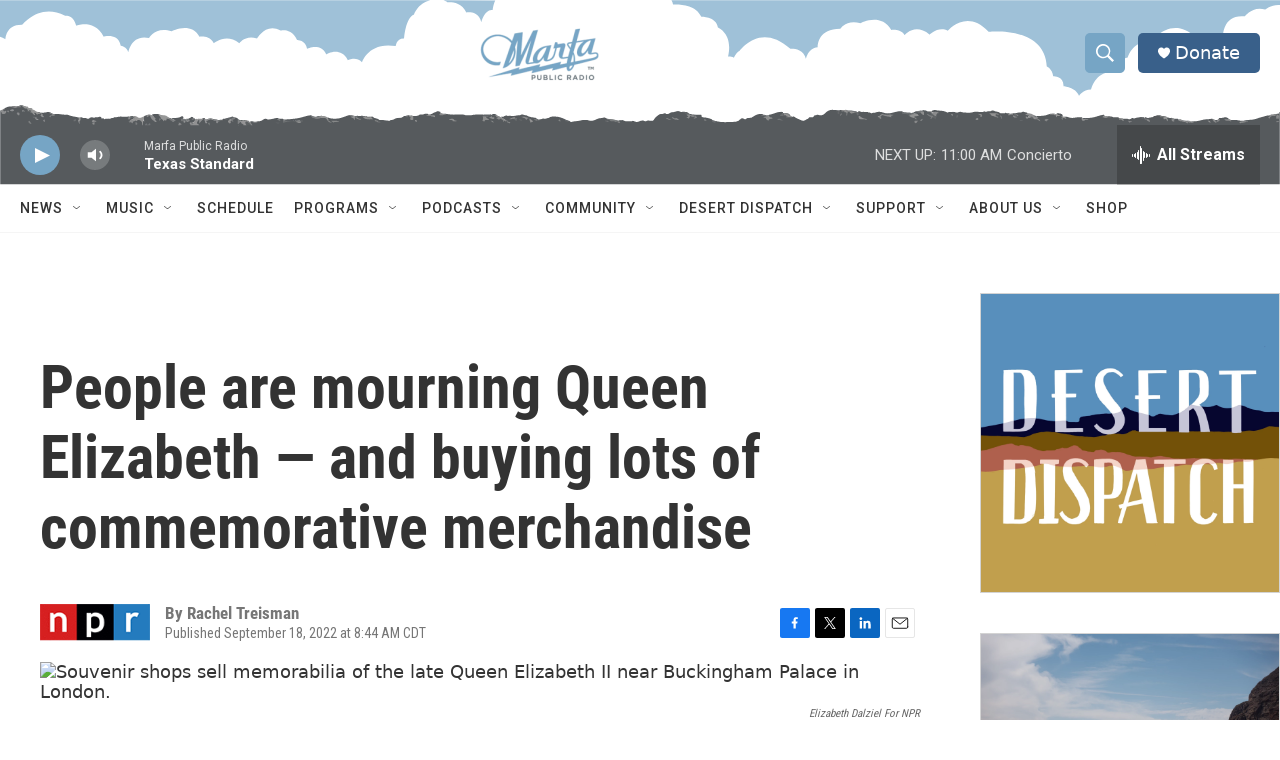

--- FILE ---
content_type: text/html;charset=UTF-8
request_url: https://www.marfapublicradio.org/2022-09-18/people-are-mourning-queen-elizabeth-and-buying-lots-of-commemorative-merchandise
body_size: 34985
content:
<!DOCTYPE html>
<html class="ArtP aside" lang="en">
    <head>
    <meta charset="UTF-8">

    

    <style data-cssvarsponyfill="true">
        :root { --siteBgColorInverse: #121212; --primaryTextColorInverse: #ffffff; --secondaryTextColorInverse: #cccccc; --tertiaryTextColorInverse: #cccccc; --headerBgColorInverse: #121212; --headerBorderColorInverse: #dcddde; --headerTextColorInverse: #ffffff; --headerTextColorHoverInverse: #ffffff; --secC1_Inverse: #a2a2a2; --secC4_Inverse: #282828; --headerNavBarBgColorInverse: #121212; --headerMenuBgColorInverse: #ffffff; --headerMenuTextColorInverse: #6b2b85; --headerMenuTextColorHoverInverse: #6b2b85; --liveBlogTextColorInverse: #ffffff; --applyButtonColorInverse: #4485D5; --applyButtonTextColorInverse: #4485D5; --siteBgColor: #ffffff; --primaryTextColor: #333333; --secondaryTextColor: #666666; --secC1: #767676; --secC4: #f5f5f5; --secC5: #ffffff; --siteBgColor: #ffffff; --siteInverseBgColor: #000000; --linkColor: #1a7fc3; --linkHoverColor: #125c8e; --headerBgColor: #ffffff; --headerBgColorInverse: #121212; --headerBorderColor: #e6e6e6; --headerBorderColorInverse: #dcddde; --tertiaryTextColor: #1c1c1c; --headerTextColor: #ffffff; --headerTextColorHover: #ffffff; --buttonTextColor: #ffffff; --headerNavBarBgColor: #ffffff; --headerNavBarTextColor: #333333; --headerMenuBgColor: #ffffff; --headerMenuTextColor: #333333; --headerMenuTextColorHover: #68ac4d; --liveBlogTextColor: #282829; --applyButtonColor: #194173; --applyButtonTextColor: #2c4273; --primaryColor1: #39608a; --primaryColor2: #76a5c5; --breakingColor: #ff6f00; --secC2: #cccccc; --secC3: #e6e6e6; --secC5: #ffffff; --linkColor: #1a7fc3; --linkHoverColor: #125c8e; --donateBGColor: #39608a; --headerIconColor: #ffffff; --hatButtonBgColor: #ffffff; --hatButtonBgHoverColor: #411c58; --hatButtonBorderColor: #411c58; --hatButtonBorderHoverColor: #ffffff; --hatButtoniconColor: #d62021; --hatButtonTextColor: #411c58; --hatButtonTextHoverColor: #ffffff; --footerTextColor: #cccccc; --footerTextBgColor: #ffffff; --footerPartnersBgColor: #76a5c5; --listBorderColor: #030202; --gridBorderColor: #e6e6e6; --tagButtonBorderColor: #1a7fc3; --tagButtonTextColor: #1a7fc3; --breakingTextColor: #ffffff; --sectionTextColor: #ffffff; --contentWidth: 1240px; --primaryHeadlineFont: sans-serif; --secHlFont: sans-serif; --bodyFont: sans-serif; --colorWhite: #ffffff; --colorBlack: #000000;} .fonts-loaded { --primaryHeadlineFont: "Roboto Condensed"; --secHlFont: "Roboto Condensed"; --bodyFont: "Roboto"; --liveBlogBodyFont: "Roboto";}
    </style>

    
<meta name="disqus.shortname" content="npr-marfa">
<meta name="disqus.url" content="https://www.marfapublicradio.org/2022-09-18/people-are-mourning-queen-elizabeth-and-buying-lots-of-commemorative-merchandise">
<meta name="disqus.title" content="People are mourning Queen Elizabeth — and buying lots of commemorative merchandise">
<meta name="disqus.identifier" content="00000187-b63f-d371-a5df-b6bf8c6f0000">
    
    <meta name="twitter:card" content="summary_large_image"/>
    
    
    
    
    <meta name="twitter:description" content="Gift shops in London are selling souvenirs marking the queen&#x27;s death, everything from shirts, mugs, posters and more with messages like &quot;Gone but not forgotten&quot; and &quot;Forever in our hearts.&quot;"/>
    
    
    <meta name="twitter:image" content="https://npr.brightspotcdn.com/dims4/default/8ab407f/2147483647/strip/true/crop/5969x3358+0+535/resize/1200x675!/quality/90/?url=https%3A%2F%2Fmedia.npr.org%2Fassets%2Fimg%2F2022%2F09%2F18%2Fqueens-flower-tribute040_custom-8c25d8e4bd70001bc10f84ffab12d91b58a003e2.jpg"/>

    
    <meta name="twitter:image:alt" content="Souvenir shops sell memorabilia of the late Queen Elizabeth II near Buckingham Palace in London."/>
    
    
    <meta name="twitter:site" content="@MarfaRadio"/>
    
    
    
    <meta name="twitter:title" content="People are mourning Queen Elizabeth — and buying lots of commemorative merchandise"/>
    

    <meta property="fb:app_id" content="1309656096627506">


    <meta property="og:title" content="People are mourning Queen Elizabeth — and buying lots of commemorative merchandise">

    <meta property="og:url" content="https://www.marfapublicradio.org/2022-09-18/people-are-mourning-queen-elizabeth-and-buying-lots-of-commemorative-merchandise">

    <meta property="og:image" content="https://npr.brightspotcdn.com/dims4/default/5cb711b/2147483647/strip/true/crop/5969x3134+0+647/resize/1200x630!/quality/90/?url=https%3A%2F%2Fmedia.npr.org%2Fassets%2Fimg%2F2022%2F09%2F18%2Fqueens-flower-tribute040_custom-8c25d8e4bd70001bc10f84ffab12d91b58a003e2.jpg">

    
    <meta property="og:image:url" content="https://npr.brightspotcdn.com/dims4/default/5cb711b/2147483647/strip/true/crop/5969x3134+0+647/resize/1200x630!/quality/90/?url=https%3A%2F%2Fmedia.npr.org%2Fassets%2Fimg%2F2022%2F09%2F18%2Fqueens-flower-tribute040_custom-8c25d8e4bd70001bc10f84ffab12d91b58a003e2.jpg">
    
    <meta property="og:image:width" content="1200">
    <meta property="og:image:height" content="630">
    <meta property="og:image:type" content="image/jpeg">
    
    <meta property="og:image:alt" content="Souvenir shops sell memorabilia of the late Queen Elizabeth II near Buckingham Palace in London.">
    

    <meta property="og:description" content="Gift shops in London are selling souvenirs marking the queen&#x27;s death, everything from shirts, mugs, posters and more with messages like &quot;Gone but not forgotten&quot; and &quot;Forever in our hearts.&quot;">

    <meta property="og:site_name" content="Marfa Public Radio, radio for a wide range.">



    <meta property="og:type" content="article">

    <meta property="article:author" content="">

    <meta property="article:published_time" content="2022-09-18T13:44:49">

    <meta property="article:modified_time" content="2023-04-25T02:30:30.481">

    <meta property="article:tag" content="NPR Top Stories">


    <link data-cssvarsponyfill="true" class="Webpack-css" rel="stylesheet" href="https://npr.brightspotcdn.com/resource/00000177-1bc0-debb-a57f-dfcf4a950000/styleguide/All.min.0db89f2a608a6b13cec2d9fc84f71c45.gz.css">

    

    <style>.FooterNavigation-items-item {
    display: inline-block
}</style>
<style>[class*='-articleBody'] > ul,
[class*='-articleBody'] > ul ul {
    list-style-type: disc;
}</style>
<style>.PH-tagline {
    display: none;
}
.PH-logo {
    flex-grow: 1;
    justify-content: center;
    display: flex !important;
}
.PH-persistent-player {
    background-color: transparent;
    background-image: url("https://vastgraphics.com/MARFA-mountains-small.svg");
    background-repeat: no-repeat;
    background-size: cover;
    height: 75px;
}
[data-header-sticky] .PH-persistent-player {
  height: 75px;
}
.PH-logo img {
    max-height: 50px;
}
.BrightspotPersistentPlayer-drawerControls {
    position: relative;
    top: 5px;
}
@media only screen and (min-width: 768px) {
    .PH-persistent-player {
        background-image: url("https://vastgraphics.com/MARFA-mountains.svg");
        height: 80px;
    }
    .BrightspotPersistentPlayer {
      --playerHeight: 60px;
    }
    .BrightspotPersistentPlayer-playerControls,
    .BrightspotPersistentPlayer-volumeControl,
    .BrightspotPersistentPlayer-volumeControl-slider,
    .BrightspotPersistentPlayer-streamInfo,
    .BrightspotPersistentPlayer-tabletDesktopExtraInfo,
    .BrightspotPersistentPlayer-drawerControls
     {
        position: relative;
        top: 10px;
    }
    .BrightspotPersistentPlayer-playerControls {
        height: 40px;
        width: 40px;
    }
    .PH-logo img {
        max-height: 50px;
        position: relative;
        top: 7px;
    }
}
@media only screen and (min-width: 825px) {
    .PH-logo img {
        max-height: 60px;
        position: relative;
        top: 5px;
    }
}
@media only screen and (min-width: 1240px) {
    .PH-logo img {
        max-height: 90px;
        position: relative;
        top: 3px;
    }
    [data-header-sticky] .PH-logo img {
        max-height: 60px;
        position: relative;
        top: -5px;
    }
}
@media only screen and (min-width: 1600px) {
    .PH-persistent-player {
        background-image: url("https://vastgraphics.com/MARFA-mountains-wide.svg");
        background-size: 2400px auto;
        background-repeat: repeat-x;
    }
}
</style>


    <meta name="viewport" content="width=device-width, initial-scale=1, viewport-fit=cover"><title>People are mourning Queen Elizabeth — and buying lots of commemorative merchandise | Marfa Public Radio, radio for a wide range.</title><meta name="description" content="Gift shops in London are selling souvenirs marking the queen&#x27;s death, everything from shirts, mugs, posters and more with messages like &quot;Gone but not forgotten&quot; and &quot;Forever in our hearts.&quot;"><link rel="canonical" href="https://www.npr.org/2022/09/18/1123665686/queen-elizabeth-funeral-merchandise"><meta name="brightspot.contentId" content="00000187-b63f-d371-a5df-b6bf8c6f0000"><link rel="apple-touch-icon"sizes="180x180"href="/apple-touch-icon.png"><link rel="icon"type="image/png"href="/favicon-32x32.png"><link rel="icon"type="image/png"href="/favicon-16x16.png">
    
    
    <meta name="brightspot-dataLayer" content="{
  &quot;author&quot; : &quot;Rachel Treisman&quot;,
  &quot;bspStoryId&quot; : &quot;00000187-b63f-d371-a5df-b6bf8c6f0000&quot;,
  &quot;category&quot; : &quot;&quot;,
  &quot;inlineAudio&quot; : 0,
  &quot;keywords&quot; : &quot;NPR Top Stories&quot;,
  &quot;nprCmsSite&quot; : true,
  &quot;nprStoryId&quot; : &quot;1123665686&quot;,
  &quot;pageType&quot; : &quot;news-story&quot;,
  &quot;program&quot; : &quot;&quot;,
  &quot;publishedDate&quot; : &quot;2022-09-18T08:44:49Z&quot;,
  &quot;siteName&quot; : &quot;Marfa Public Radio, radio for a wide range.&quot;,
  &quot;station&quot; : &quot;Marfa Public Radio&quot;,
  &quot;stationOrgId&quot; : &quot;1177&quot;,
  &quot;storyOrgId&quot; : &quot;s1&quot;,
  &quot;storyTheme&quot; : &quot;news-story&quot;,
  &quot;storyTitle&quot; : &quot;People are mourning Queen Elizabeth — and buying lots of commemorative merchandise&quot;,
  &quot;timezone&quot; : &quot;America/Chicago&quot;,
  &quot;wordCount&quot; : 0,
  &quot;series&quot; : &quot;&quot;
}">
    <script id="brightspot-dataLayer">
        (function () {
            var dataValue = document.head.querySelector('meta[name="brightspot-dataLayer"]').content;
            if (dataValue) {
                window.brightspotDataLayer = JSON.parse(dataValue);
            }
        })();
    </script>

    

    

    
    <script src="https://npr.brightspotcdn.com/resource/00000177-1bc0-debb-a57f-dfcf4a950000/styleguide/All.min.fd8f7fccc526453c829dde80fc7c2ef5.gz.js" async></script>
    

    <meta name="gtm-dataLayer" content="{
  &quot;gtmAuthor&quot; : &quot;Rachel Treisman&quot;,
  &quot;gtmBspStoryId&quot; : &quot;00000187-b63f-d371-a5df-b6bf8c6f0000&quot;,
  &quot;gtmCategory&quot; : &quot;&quot;,
  &quot;gtmInlineAudio&quot; : 0,
  &quot;gtmKeywords&quot; : &quot;NPR Top Stories&quot;,
  &quot;gtmNprCmsSite&quot; : true,
  &quot;gtmNprStoryId&quot; : &quot;1123665686&quot;,
  &quot;gtmPageType&quot; : &quot;news-story&quot;,
  &quot;gtmProgram&quot; : &quot;&quot;,
  &quot;gtmPublishedDate&quot; : &quot;2022-09-18T08:44:49Z&quot;,
  &quot;gtmSiteName&quot; : &quot;Marfa Public Radio, radio for a wide range.&quot;,
  &quot;gtmStation&quot; : &quot;Marfa Public Radio&quot;,
  &quot;gtmStationOrgId&quot; : &quot;1177&quot;,
  &quot;gtmStoryOrgId&quot; : &quot;s1&quot;,
  &quot;gtmStoryTheme&quot; : &quot;news-story&quot;,
  &quot;gtmStoryTitle&quot; : &quot;People are mourning Queen Elizabeth — and buying lots of commemorative merchandise&quot;,
  &quot;gtmTimezone&quot; : &quot;America/Chicago&quot;,
  &quot;gtmWordCount&quot; : 0,
  &quot;gtmSeries&quot; : &quot;&quot;
}"><script>

    (function () {
        var dataValue = document.head.querySelector('meta[name="gtm-dataLayer"]').content;
        if (dataValue) {
            window.dataLayer = window.dataLayer || [];
            dataValue = JSON.parse(dataValue);
            dataValue['event'] = 'gtmFirstView';
            window.dataLayer.push(dataValue);
        }
    })();

    (function(w,d,s,l,i){w[l]=w[l]||[];w[l].push({'gtm.start':
            new Date().getTime(),event:'gtm.js'});var f=d.getElementsByTagName(s)[0],
        j=d.createElement(s),dl=l!='dataLayer'?'&l='+l:'';j.async=true;j.src=
        'https://www.googletagmanager.com/gtm.js?id='+i+dl;f.parentNode.insertBefore(j,f);
})(window,document,'script','dataLayer','GTM-N39QFDR');</script><script async="async" src="https://securepubads.g.doubleclick.net/tag/js/gpt.js"></script>
<script type="text/javascript">
    // Google tag setup
    var googletag = googletag || {};
    googletag.cmd = googletag.cmd || [];

    googletag.cmd.push(function () {
        // @see https://developers.google.com/publisher-tag/reference#googletag.PubAdsService_enableLazyLoad
        googletag.pubads().enableLazyLoad({
            fetchMarginPercent: 100, // fetch and render ads within this % of viewport
            renderMarginPercent: 100,
            mobileScaling: 1  // Same on mobile.
        });

        googletag.pubads().enableSingleRequest()
        googletag.pubads().enableAsyncRendering()
        googletag.pubads().collapseEmptyDivs()
        googletag.pubads().disableInitialLoad()
        googletag.enableServices()
    })
</script>
<!-- no longer used, moved disqus script to be loaded by ps-disqus-comment-module.js to avoid errors --><script>

  window.fbAsyncInit = function() {
      FB.init({
          
              appId : '1309656096627506',
          
          xfbml : true,
          version : 'v2.9'
      });
  };

  (function(d, s, id){
     var js, fjs = d.getElementsByTagName(s)[0];
     if (d.getElementById(id)) {return;}
     js = d.createElement(s); js.id = id;
     js.src = "//connect.facebook.net/en_US/sdk.js";
     fjs.parentNode.insertBefore(js, fjs);
   }(document, 'script', 'facebook-jssdk'));
</script>
<script type="application/ld+json">{"@context":"http://schema.org","@type":"NewsArticle","author":[{"@context":"http://schema.org","@type":"Person","name":"Rachel Treisman"}],"dateModified":"2023-04-24T22:30:30Z","datePublished":"2022-09-18T09:44:49Z","headline":"People are mourning Queen Elizabeth — and buying lots of commemorative merchandise","image":{"@context":"http://schema.org","@type":"ImageObject","url":"https://media.npr.org/assets/img/2022/09/18/queens-flower-tribute040_custom-8c25d8e4bd70001bc10f84ffab12d91b58a003e2.jpg"},"mainEntityOfPage":{"@type":"NewsArticle","@id":"https://www.marfapublicradio.org/2022-09-18/people-are-mourning-queen-elizabeth-and-buying-lots-of-commemorative-merchandise"},"publisher":{"@type":"Organization","name":"MARFA","logo":{"@context":"http://schema.org","@type":"ImageObject","height":"60","url":"https://npr.brightspotcdn.com/dims4/default/517ef47/2147483647/resize/x60/quality/90/?url=http%3A%2F%2Fnpr-brightspot.s3.amazonaws.com%2Ff7%2F6a%2F0f872e9e4c3aa2a8a7752a78bc32%2Fmarfa-logo.png","width":"125"}}}</script><script type="application/ld+json">{"@context":"http://schema.org","@type":"ListenAction","description":"Gift shops in London are selling souvenirs marking the queen's death, everything from shirts, mugs, posters and more with messages like \"Gone but not forgotten\" and \"Forever in our hearts.\"","name":"People are mourning Queen Elizabeth — and buying lots of commemorative merchandise"}</script><script>window.addEventListener('DOMContentLoaded', (event) => {
    window.nulldurationobserver = new MutationObserver(function (mutations) {
        document.querySelectorAll('.StreamPill-duration').forEach(pill => { 
      if (pill.innerText == "LISTENNULL") {
         pill.innerText = "LISTEN"
      } 
    });
      });

      window.nulldurationobserver.observe(document.body, {
        childList: true,
        subtree: true
      });
});
</script>


    <script>
        var head = document.getElementsByTagName('head')
        head = head[0]
        var link = document.createElement('link');
        link.setAttribute('href', 'https://fonts.googleapis.com/css?family=Roboto Condensed|Roboto|Roboto:400,500,700&display=swap');
        var relList = link.relList;

        if (relList && relList.supports('preload')) {
            link.setAttribute('as', 'style');
            link.setAttribute('rel', 'preload');
            link.setAttribute('onload', 'this.rel="stylesheet"');
            link.setAttribute('crossorigin', 'anonymous');
        } else {
            link.setAttribute('rel', 'stylesheet');
        }

        head.appendChild(link);
    </script>
</head>


    <body class="Page-body" data-content-width="1240px">
    <noscript>
    <iframe src="https://www.googletagmanager.com/ns.html?id=GTM-N39QFDR" height="0" width="0" style="display:none;visibility:hidden"></iframe>
</noscript>
        

    <!-- Putting icons here, so we don't have to include in a bunch of -body hbs's -->
<svg xmlns="http://www.w3.org/2000/svg" style="display:none" id="iconsMap1" class="iconsMap">
    <symbol id="play-icon" viewBox="0 0 115 115">
        <polygon points="0,0 115,57.5 0,115" fill="currentColor" />
    </symbol>
    <symbol id="grid" viewBox="0 0 32 32">
            <g>
                <path d="M6.4,5.7 C6.4,6.166669 6.166669,6.4 5.7,6.4 L0.7,6.4 C0.233331,6.4 0,6.166669 0,5.7 L0,0.7 C0,0.233331 0.233331,0 0.7,0 L5.7,0 C6.166669,0 6.4,0.233331 6.4,0.7 L6.4,5.7 Z M19.2,5.7 C19.2,6.166669 18.966669,6.4 18.5,6.4 L13.5,6.4 C13.033331,6.4 12.8,6.166669 12.8,5.7 L12.8,0.7 C12.8,0.233331 13.033331,0 13.5,0 L18.5,0 C18.966669,0 19.2,0.233331 19.2,0.7 L19.2,5.7 Z M32,5.7 C32,6.166669 31.766669,6.4 31.3,6.4 L26.3,6.4 C25.833331,6.4 25.6,6.166669 25.6,5.7 L25.6,0.7 C25.6,0.233331 25.833331,0 26.3,0 L31.3,0 C31.766669,0 32,0.233331 32,0.7 L32,5.7 Z M6.4,18.5 C6.4,18.966669 6.166669,19.2 5.7,19.2 L0.7,19.2 C0.233331,19.2 0,18.966669 0,18.5 L0,13.5 C0,13.033331 0.233331,12.8 0.7,12.8 L5.7,12.8 C6.166669,12.8 6.4,13.033331 6.4,13.5 L6.4,18.5 Z M19.2,18.5 C19.2,18.966669 18.966669,19.2 18.5,19.2 L13.5,19.2 C13.033331,19.2 12.8,18.966669 12.8,18.5 L12.8,13.5 C12.8,13.033331 13.033331,12.8 13.5,12.8 L18.5,12.8 C18.966669,12.8 19.2,13.033331 19.2,13.5 L19.2,18.5 Z M32,18.5 C32,18.966669 31.766669,19.2 31.3,19.2 L26.3,19.2 C25.833331,19.2 25.6,18.966669 25.6,18.5 L25.6,13.5 C25.6,13.033331 25.833331,12.8 26.3,12.8 L31.3,12.8 C31.766669,12.8 32,13.033331 32,13.5 L32,18.5 Z M6.4,31.3 C6.4,31.766669 6.166669,32 5.7,32 L0.7,32 C0.233331,32 0,31.766669 0,31.3 L0,26.3 C0,25.833331 0.233331,25.6 0.7,25.6 L5.7,25.6 C6.166669,25.6 6.4,25.833331 6.4,26.3 L6.4,31.3 Z M19.2,31.3 C19.2,31.766669 18.966669,32 18.5,32 L13.5,32 C13.033331,32 12.8,31.766669 12.8,31.3 L12.8,26.3 C12.8,25.833331 13.033331,25.6 13.5,25.6 L18.5,25.6 C18.966669,25.6 19.2,25.833331 19.2,26.3 L19.2,31.3 Z M32,31.3 C32,31.766669 31.766669,32 31.3,32 L26.3,32 C25.833331,32 25.6,31.766669 25.6,31.3 L25.6,26.3 C25.6,25.833331 25.833331,25.6 26.3,25.6 L31.3,25.6 C31.766669,25.6 32,25.833331 32,26.3 L32,31.3 Z" id=""></path>
            </g>
    </symbol>
    <symbol id="radio-stream" width="18" height="19" viewBox="0 0 18 19">
        <g fill="currentColor" fill-rule="nonzero">
            <path d="M.5 8c-.276 0-.5.253-.5.565v1.87c0 .312.224.565.5.565s.5-.253.5-.565v-1.87C1 8.253.776 8 .5 8zM2.5 8c-.276 0-.5.253-.5.565v1.87c0 .312.224.565.5.565s.5-.253.5-.565v-1.87C3 8.253 2.776 8 2.5 8zM3.5 7c-.276 0-.5.276-.5.617v3.766c0 .34.224.617.5.617s.5-.276.5-.617V7.617C4 7.277 3.776 7 3.5 7zM5.5 6c-.276 0-.5.275-.5.613v5.774c0 .338.224.613.5.613s.5-.275.5-.613V6.613C6 6.275 5.776 6 5.5 6zM6.5 4c-.276 0-.5.26-.5.58v8.84c0 .32.224.58.5.58s.5-.26.5-.58V4.58C7 4.26 6.776 4 6.5 4zM8.5 0c-.276 0-.5.273-.5.61v17.78c0 .337.224.61.5.61s.5-.273.5-.61V.61C9 .273 8.776 0 8.5 0zM9.5 2c-.276 0-.5.274-.5.612v14.776c0 .338.224.612.5.612s.5-.274.5-.612V2.612C10 2.274 9.776 2 9.5 2zM11.5 5c-.276 0-.5.276-.5.616v8.768c0 .34.224.616.5.616s.5-.276.5-.616V5.616c0-.34-.224-.616-.5-.616zM12.5 6c-.276 0-.5.262-.5.584v4.832c0 .322.224.584.5.584s.5-.262.5-.584V6.584c0-.322-.224-.584-.5-.584zM14.5 7c-.276 0-.5.29-.5.647v3.706c0 .357.224.647.5.647s.5-.29.5-.647V7.647C15 7.29 14.776 7 14.5 7zM15.5 8c-.276 0-.5.253-.5.565v1.87c0 .312.224.565.5.565s.5-.253.5-.565v-1.87c0-.312-.224-.565-.5-.565zM17.5 8c-.276 0-.5.253-.5.565v1.87c0 .312.224.565.5.565s.5-.253.5-.565v-1.87c0-.312-.224-.565-.5-.565z"/>
        </g>
    </symbol>
    <symbol id="icon-magnify" viewBox="0 0 31 31">
        <g>
            <path fill-rule="evenodd" d="M22.604 18.89l-.323.566 8.719 8.8L28.255 31l-8.719-8.8-.565.404c-2.152 1.346-4.386 2.018-6.7 2.018-3.39 0-6.284-1.21-8.679-3.632C1.197 18.568 0 15.66 0 12.27c0-3.39 1.197-6.283 3.592-8.678C5.987 1.197 8.88 0 12.271 0c3.39 0 6.283 1.197 8.678 3.592 2.395 2.395 3.593 5.288 3.593 8.679 0 2.368-.646 4.574-1.938 6.62zM19.162 5.77C17.322 3.925 15.089 3 12.46 3c-2.628 0-4.862.924-6.702 2.77C3.92 7.619 3 9.862 3 12.5c0 2.639.92 4.882 2.76 6.73C7.598 21.075 9.832 22 12.46 22c2.629 0 4.862-.924 6.702-2.77C21.054 17.33 22 15.085 22 12.5c0-2.586-.946-4.83-2.838-6.73z"/>
        </g>
    </symbol>
    <symbol id="burger-menu" viewBox="0 0 14 10">
        <g>
            <path fill-rule="evenodd" d="M0 5.5v-1h14v1H0zM0 1V0h14v1H0zm0 9V9h14v1H0z"></path>
        </g>
    </symbol>
    <symbol id="close-x" viewBox="0 0 14 14">
        <g>
            <path fill-rule="nonzero" d="M6.336 7L0 .664.664 0 7 6.336 13.336 0 14 .664 7.664 7 14 13.336l-.664.664L7 7.664.664 14 0 13.336 6.336 7z"></path>
        </g>
    </symbol>
    <symbol id="share-more-arrow" viewBox="0 0 512 512" style="enable-background:new 0 0 512 512;">
        <g>
            <g>
                <path d="M512,241.7L273.643,3.343v156.152c-71.41,3.744-138.015,33.337-188.958,84.28C30.075,298.384,0,370.991,0,448.222v60.436
                    l29.069-52.985c45.354-82.671,132.173-134.027,226.573-134.027c5.986,0,12.004,0.212,18.001,0.632v157.779L512,241.7z
                    M255.642,290.666c-84.543,0-163.661,36.792-217.939,98.885c26.634-114.177,129.256-199.483,251.429-199.483h15.489V78.131
                    l163.568,163.568L304.621,405.267V294.531l-13.585-1.683C279.347,291.401,267.439,290.666,255.642,290.666z"></path>
            </g>
        </g>
    </symbol>
    <symbol id="chevron" viewBox="0 0 100 100">
        <g>
            <path d="M22.4566257,37.2056786 L-21.4456527,71.9511488 C-22.9248661,72.9681457 -24.9073712,72.5311671 -25.8758148,70.9765924 L-26.9788683,69.2027424 C-27.9450684,67.6481676 -27.5292733,65.5646602 -26.0500598,64.5484493 L20.154796,28.2208967 C21.5532435,27.2597011 23.3600078,27.2597011 24.759951,28.2208967 L71.0500598,64.4659264 C72.5292733,65.4829232 72.9450684,67.5672166 71.9788683,69.1217913 L70.8750669,70.8956413 C69.9073712,72.4502161 67.9241183,72.8848368 66.4449048,71.8694118 L22.4566257,37.2056786 Z" id="Transparent-Chevron" transform="translate(22.500000, 50.000000) rotate(90.000000) translate(-22.500000, -50.000000) "></path>
        </g>
    </symbol>
</svg>

<svg xmlns="http://www.w3.org/2000/svg" style="display:none" id="iconsMap2" class="iconsMap">
    <symbol id="mono-icon-facebook" viewBox="0 0 10 19">
        <path fill-rule="evenodd" d="M2.707 18.25V10.2H0V7h2.707V4.469c0-1.336.375-2.373 1.125-3.112C4.582.62 5.578.25 6.82.25c1.008 0 1.828.047 2.461.14v2.848H7.594c-.633 0-1.067.14-1.301.422-.188.235-.281.61-.281 1.125V7H9l-.422 3.2H6.012v8.05H2.707z"></path>
    </symbol>
    <symbol id="mono-icon-instagram" viewBox="0 0 17 17">
        <g>
            <path fill-rule="evenodd" d="M8.281 4.207c.727 0 1.4.182 2.022.545a4.055 4.055 0 0 1 1.476 1.477c.364.62.545 1.294.545 2.021 0 .727-.181 1.4-.545 2.021a4.055 4.055 0 0 1-1.476 1.477 3.934 3.934 0 0 1-2.022.545c-.726 0-1.4-.182-2.021-.545a4.055 4.055 0 0 1-1.477-1.477 3.934 3.934 0 0 1-.545-2.021c0-.727.182-1.4.545-2.021A4.055 4.055 0 0 1 6.26 4.752a3.934 3.934 0 0 1 2.021-.545zm0 6.68a2.54 2.54 0 0 0 1.864-.774 2.54 2.54 0 0 0 .773-1.863 2.54 2.54 0 0 0-.773-1.863 2.54 2.54 0 0 0-1.864-.774 2.54 2.54 0 0 0-1.863.774 2.54 2.54 0 0 0-.773 1.863c0 .727.257 1.348.773 1.863a2.54 2.54 0 0 0 1.863.774zM13.45 4.03c-.023.258-.123.48-.299.668a.856.856 0 0 1-.65.281.913.913 0 0 1-.668-.28.913.913 0 0 1-.281-.669c0-.258.094-.48.281-.668a.913.913 0 0 1 .668-.28c.258 0 .48.093.668.28.187.188.281.41.281.668zm2.672.95c.023.656.035 1.746.035 3.269 0 1.523-.017 2.62-.053 3.287-.035.668-.134 1.248-.298 1.74a4.098 4.098 0 0 1-.967 1.53 4.098 4.098 0 0 1-1.53.966c-.492.164-1.072.264-1.74.3-.668.034-1.763.052-3.287.052-1.523 0-2.619-.018-3.287-.053-.668-.035-1.248-.146-1.74-.334a3.747 3.747 0 0 1-1.53-.931 4.098 4.098 0 0 1-.966-1.53c-.164-.492-.264-1.072-.299-1.74C.424 10.87.406 9.773.406 8.25S.424 5.63.46 4.963c.035-.668.135-1.248.299-1.74.21-.586.533-1.096.967-1.53A4.098 4.098 0 0 1 3.254.727c.492-.164 1.072-.264 1.74-.3C5.662.394 6.758.376 8.281.376c1.524 0 2.62.018 3.287.053.668.035 1.248.135 1.74.299a4.098 4.098 0 0 1 2.496 2.496c.165.492.27 1.078.317 1.757zm-1.687 7.91c.14-.399.234-1.032.28-1.899.024-.515.036-1.242.036-2.18V7.689c0-.961-.012-1.688-.035-2.18-.047-.89-.14-1.524-.281-1.899a2.537 2.537 0 0 0-1.512-1.511c-.375-.14-1.008-.235-1.899-.282a51.292 51.292 0 0 0-2.18-.035H7.72c-.938 0-1.664.012-2.18.035-.867.047-1.5.141-1.898.282a2.537 2.537 0 0 0-1.512 1.511c-.14.375-.234 1.008-.281 1.899a51.292 51.292 0 0 0-.036 2.18v1.125c0 .937.012 1.664.036 2.18.047.866.14 1.5.28 1.898.306.726.81 1.23 1.513 1.511.398.141 1.03.235 1.898.282.516.023 1.242.035 2.18.035h1.125c.96 0 1.687-.012 2.18-.035.89-.047 1.523-.141 1.898-.282.726-.304 1.23-.808 1.512-1.511z"></path>
        </g>
    </symbol>
    <symbol id="mono-icon-email" viewBox="0 0 512 512">
        <g>
            <path d="M67,148.7c11,5.8,163.8,89.1,169.5,92.1c5.7,3,11.5,4.4,20.5,4.4c9,0,14.8-1.4,20.5-4.4c5.7-3,158.5-86.3,169.5-92.1
                c4.1-2.1,11-5.9,12.5-10.2c2.6-7.6-0.2-10.5-11.3-10.5H257H65.8c-11.1,0-13.9,3-11.3,10.5C56,142.9,62.9,146.6,67,148.7z"></path>
            <path d="M455.7,153.2c-8.2,4.2-81.8,56.6-130.5,88.1l82.2,92.5c2,2,2.9,4.4,1.8,5.6c-1.2,1.1-3.8,0.5-5.9-1.4l-98.6-83.2
                c-14.9,9.6-25.4,16.2-27.2,17.2c-7.7,3.9-13.1,4.4-20.5,4.4c-7.4,0-12.8-0.5-20.5-4.4c-1.9-1-12.3-7.6-27.2-17.2l-98.6,83.2
                c-2,2-4.7,2.6-5.9,1.4c-1.2-1.1-0.3-3.6,1.7-5.6l82.1-92.5c-48.7-31.5-123.1-83.9-131.3-88.1c-8.8-4.5-9.3,0.8-9.3,4.9
                c0,4.1,0,205,0,205c0,9.3,13.7,20.9,23.5,20.9H257h185.5c9.8,0,21.5-11.7,21.5-20.9c0,0,0-201,0-205
                C464,153.9,464.6,148.7,455.7,153.2z"></path>
        </g>
    </symbol>
    <symbol id="default-image" width="24" height="24" viewBox="0 0 24 24" fill="none" stroke="currentColor" stroke-width="2" stroke-linecap="round" stroke-linejoin="round" class="feather feather-image">
        <rect x="3" y="3" width="18" height="18" rx="2" ry="2"></rect>
        <circle cx="8.5" cy="8.5" r="1.5"></circle>
        <polyline points="21 15 16 10 5 21"></polyline>
    </symbol>
    <symbol id="icon-email" width="18px" viewBox="0 0 20 14">
        <g id="Symbols" stroke="none" stroke-width="1" fill="none" fill-rule="evenodd" stroke-linecap="round" stroke-linejoin="round">
            <g id="social-button-bar" transform="translate(-125.000000, -8.000000)" stroke="#000000">
                <g id="Group-2" transform="translate(120.000000, 0.000000)">
                    <g id="envelope" transform="translate(6.000000, 9.000000)">
                        <path d="M17.5909091,10.6363636 C17.5909091,11.3138182 17.0410909,11.8636364 16.3636364,11.8636364 L1.63636364,11.8636364 C0.958909091,11.8636364 0.409090909,11.3138182 0.409090909,10.6363636 L0.409090909,1.63636364 C0.409090909,0.958090909 0.958909091,0.409090909 1.63636364,0.409090909 L16.3636364,0.409090909 C17.0410909,0.409090909 17.5909091,0.958090909 17.5909091,1.63636364 L17.5909091,10.6363636 L17.5909091,10.6363636 Z" id="Stroke-406"></path>
                        <polyline id="Stroke-407" points="17.1818182 0.818181818 9 7.36363636 0.818181818 0.818181818"></polyline>
                    </g>
                </g>
            </g>
        </g>
    </symbol>
    <symbol id="mono-icon-print" viewBox="0 0 12 12">
        <g fill-rule="evenodd">
            <path fill-rule="nonzero" d="M9 10V7H3v3H1a1 1 0 0 1-1-1V4a1 1 0 0 1 1-1h10a1 1 0 0 1 1 1v3.132A2.868 2.868 0 0 1 9.132 10H9zm.5-4.5a1 1 0 1 0 0-2 1 1 0 0 0 0 2zM3 0h6v2H3z"></path>
            <path d="M4 8h4v4H4z"></path>
        </g>
    </symbol>
    <symbol id="mono-icon-copylink" viewBox="0 0 12 12">
        <g fill-rule="evenodd">
            <path d="M10.199 2.378c.222.205.4.548.465.897.062.332.016.614-.132.774L8.627 6.106c-.187.203-.512.232-.75-.014a.498.498 0 0 0-.706.028.499.499 0 0 0 .026.706 1.509 1.509 0 0 0 2.165-.04l1.903-2.06c.37-.398.506-.98.382-1.636-.105-.557-.392-1.097-.77-1.445L9.968.8C9.591.452 9.03.208 8.467.145 7.803.072 7.233.252 6.864.653L4.958 2.709a1.509 1.509 0 0 0 .126 2.161.5.5 0 1 0 .68-.734c-.264-.218-.26-.545-.071-.747L7.597 1.33c.147-.16.425-.228.76-.19.353.038.71.188.931.394l.91.843.001.001zM1.8 9.623c-.222-.205-.4-.549-.465-.897-.062-.332-.016-.614.132-.774l1.905-2.057c.187-.203.512-.232.75.014a.498.498 0 0 0 .706-.028.499.499 0 0 0-.026-.706 1.508 1.508 0 0 0-2.165.04L.734 7.275c-.37.399-.506.98-.382 1.637.105.557.392 1.097.77 1.445l.91.843c.376.35.937.594 1.5.656.664.073 1.234-.106 1.603-.507L7.04 9.291a1.508 1.508 0 0 0-.126-2.16.5.5 0 0 0-.68.734c.264.218.26.545.071.747l-1.904 2.057c-.147.16-.425.228-.76.191-.353-.038-.71-.188-.931-.394l-.91-.843z"></path>
            <path d="M8.208 3.614a.5.5 0 0 0-.707.028L3.764 7.677a.5.5 0 0 0 .734.68L8.235 4.32a.5.5 0 0 0-.027-.707"></path>
        </g>
    </symbol>
    <symbol id="mono-icon-linkedin" viewBox="0 0 16 17">
        <g fill-rule="evenodd">
            <path d="M3.734 16.125H.464V5.613h3.27zM2.117 4.172c-.515 0-.96-.188-1.336-.563A1.825 1.825 0 0 1 .22 2.273c0-.515.187-.96.562-1.335.375-.375.82-.563 1.336-.563.516 0 .961.188 1.336.563.375.375.563.82.563 1.335 0 .516-.188.961-.563 1.336-.375.375-.82.563-1.336.563zM15.969 16.125h-3.27v-5.133c0-.844-.07-1.453-.21-1.828-.259-.633-.762-.95-1.512-.95s-1.278.282-1.582.845c-.235.421-.352 1.043-.352 1.863v5.203H5.809V5.613h3.128v1.442h.036c.234-.469.609-.856 1.125-1.16.562-.375 1.218-.563 1.968-.563 1.524 0 2.59.48 3.2 1.441.468.774.703 1.97.703 3.586v5.766z"></path>
        </g>
    </symbol>
    <symbol id="mono-icon-pinterest" viewBox="0 0 512 512">
        <g>
            <path d="M256,32C132.3,32,32,132.3,32,256c0,91.7,55.2,170.5,134.1,205.2c-0.6-15.6-0.1-34.4,3.9-51.4
                c4.3-18.2,28.8-122.1,28.8-122.1s-7.2-14.3-7.2-35.4c0-33.2,19.2-58,43.2-58c20.4,0,30.2,15.3,30.2,33.6
                c0,20.5-13.1,51.1-19.8,79.5c-5.6,23.8,11.9,43.1,35.4,43.1c42.4,0,71-54.5,71-119.1c0-49.1-33.1-85.8-93.2-85.8
                c-67.9,0-110.3,50.7-110.3,107.3c0,19.5,5.8,33.3,14.8,43.9c4.1,4.9,4.7,6.9,3.2,12.5c-1.1,4.1-3.5,14-4.6,18
                c-1.5,5.7-6.1,7.7-11.2,5.6c-31.3-12.8-45.9-47-45.9-85.6c0-63.6,53.7-139.9,160.1-139.9c85.5,0,141.8,61.9,141.8,128.3
                c0,87.9-48.9,153.5-120.9,153.5c-24.2,0-46.9-13.1-54.7-27.9c0,0-13,51.6-15.8,61.6c-4.7,17.3-14,34.5-22.5,48
                c20.1,5.9,41.4,9.2,63.5,9.2c123.7,0,224-100.3,224-224C480,132.3,379.7,32,256,32z"></path>
        </g>
    </symbol>
    <symbol id="mono-icon-tumblr" viewBox="0 0 512 512">
        <g>
            <path d="M321.2,396.3c-11.8,0-22.4-2.8-31.5-8.3c-6.9-4.1-11.5-9.6-14-16.4c-2.6-6.9-3.6-22.3-3.6-46.4V224h96v-64h-96V48h-61.9
                c-2.7,21.5-7.5,44.7-14.5,58.6c-7,13.9-14,25.8-25.6,35.7c-11.6,9.9-25.6,17.9-41.9,23.3V224h48v140.4c0,19,2,33.5,5.9,43.5
                c4,10,11.1,19.5,21.4,28.4c10.3,8.9,22.8,15.7,37.3,20.5c14.6,4.8,31.4,7.2,50.4,7.2c16.7,0,30.3-1.7,44.7-5.1
                c14.4-3.4,30.5-9.3,48.2-17.6v-65.6C363.2,389.4,342.3,396.3,321.2,396.3z"></path>
        </g>
    </symbol>
    <symbol id="mono-icon-twitter" viewBox="0 0 1200 1227">
        <g>
            <path d="M714.163 519.284L1160.89 0H1055.03L667.137 450.887L357.328 0H0L468.492 681.821L0 1226.37H105.866L515.491
            750.218L842.672 1226.37H1200L714.137 519.284H714.163ZM569.165 687.828L521.697 619.934L144.011 79.6944H306.615L611.412
            515.685L658.88 583.579L1055.08 1150.3H892.476L569.165 687.854V687.828Z" fill="white"></path>
        </g>
    </symbol>
    <symbol id="mono-icon-youtube" viewBox="0 0 512 512">
        <g>
            <path fill-rule="evenodd" d="M508.6,148.8c0-45-33.1-81.2-74-81.2C379.2,65,322.7,64,265,64c-3,0-6,0-9,0s-6,0-9,0c-57.6,0-114.2,1-169.6,3.6
                c-40.8,0-73.9,36.4-73.9,81.4C1,184.6-0.1,220.2,0,255.8C-0.1,291.4,1,327,3.4,362.7c0,45,33.1,81.5,73.9,81.5
                c58.2,2.7,117.9,3.9,178.6,3.8c60.8,0.2,120.3-1,178.6-3.8c40.9,0,74-36.5,74-81.5c2.4-35.7,3.5-71.3,3.4-107
                C512.1,220.1,511,184.5,508.6,148.8z M207,353.9V157.4l145,98.2L207,353.9z"></path>
        </g>
    </symbol>
    <symbol id="mono-icon-flipboard" viewBox="0 0 500 500">
        <g>
            <path d="M0,0V500H500V0ZM400,200H300V300H200V400H100V100H400Z"></path>
        </g>
    </symbol>
    <symbol id="mono-icon-bluesky" viewBox="0 0 568 501">
        <g>
            <path d="M123.121 33.6637C188.241 82.5526 258.281 181.681 284 234.873C309.719 181.681 379.759 82.5526 444.879
            33.6637C491.866 -1.61183 568 -28.9064 568 57.9464C568 75.2916 558.055 203.659 552.222 224.501C531.947 296.954
            458.067 315.434 392.347 304.249C507.222 323.8 536.444 388.56 473.333 453.32C353.473 576.312 301.061 422.461
            287.631 383.039C285.169 375.812 284.017 372.431 284 375.306C283.983 372.431 282.831 375.812 280.369 383.039C266.939
            422.461 214.527 576.312 94.6667 453.32C31.5556 388.56 60.7778 323.8 175.653 304.249C109.933 315.434 36.0535
            296.954 15.7778 224.501C9.94525 203.659 0 75.2916 0 57.9464C0 -28.9064 76.1345 -1.61183 123.121 33.6637Z"
            fill="white">
            </path>
        </g>
    </symbol>
    <symbol id="mono-icon-threads" viewBox="0 0 192 192">
        <g>
            <path d="M141.537 88.9883C140.71 88.5919 139.87 88.2104 139.019 87.8451C137.537 60.5382 122.616 44.905 97.5619 44.745C97.4484 44.7443 97.3355 44.7443 97.222 44.7443C82.2364 44.7443 69.7731 51.1409 62.102 62.7807L75.881 72.2328C81.6116 63.5383 90.6052 61.6848 97.2286 61.6848C97.3051 61.6848 97.3819 61.6848 97.4576 61.6855C105.707 61.7381 111.932 64.1366 115.961 68.814C118.893 72.2193 120.854 76.925 121.825 82.8638C114.511 81.6207 106.601 81.2385 98.145 81.7233C74.3247 83.0954 59.0111 96.9879 60.0396 116.292C60.5615 126.084 65.4397 134.508 73.775 140.011C80.8224 144.663 89.899 146.938 99.3323 146.423C111.79 145.74 121.563 140.987 128.381 132.296C133.559 125.696 136.834 117.143 138.28 106.366C144.217 109.949 148.617 114.664 151.047 120.332C155.179 129.967 155.42 145.8 142.501 158.708C131.182 170.016 117.576 174.908 97.0135 175.059C74.2042 174.89 56.9538 167.575 45.7381 153.317C35.2355 139.966 29.8077 120.682 29.6052 96C29.8077 71.3178 35.2355 52.0336 45.7381 38.6827C56.9538 24.4249 74.2039 17.11 97.0132 16.9405C119.988 17.1113 137.539 24.4614 149.184 38.788C154.894 45.8136 159.199 54.6488 162.037 64.9503L178.184 60.6422C174.744 47.9622 169.331 37.0357 161.965 27.974C147.036 9.60668 125.202 0.195148 97.0695 0H96.9569C68.8816 0.19447 47.2921 9.6418 32.7883 28.0793C19.8819 44.4864 13.2244 67.3157 13.0007 95.9325L13 96L13.0007 96.0675C13.2244 124.684 19.8819 147.514 32.7883 163.921C47.2921 182.358 68.8816 191.806 96.9569 192H97.0695C122.03 191.827 139.624 185.292 154.118 170.811C173.081 151.866 172.51 128.119 166.26 113.541C161.776 103.087 153.227 94.5962 141.537 88.9883ZM98.4405 129.507C88.0005 130.095 77.1544 125.409 76.6196 115.372C76.2232 107.93 81.9158 99.626 99.0812 98.6368C101.047 98.5234 102.976 98.468 104.871 98.468C111.106 98.468 116.939 99.0737 122.242 100.233C120.264 124.935 108.662 128.946 98.4405 129.507Z" fill="white"></path>
        </g>
    </symbol>
 </svg>

<svg xmlns="http://www.w3.org/2000/svg" style="display:none" id="iconsMap3" class="iconsMap">
    <symbol id="volume-mute" x="0px" y="0px" viewBox="0 0 24 24" style="enable-background:new 0 0 24 24;">
        <polygon fill="currentColor" points="11,5 6,9 2,9 2,15 6,15 11,19 "/>
        <line style="fill:none;stroke:currentColor;stroke-width:2;stroke-linecap:round;stroke-linejoin:round;" x1="23" y1="9" x2="17" y2="15"/>
        <line style="fill:none;stroke:currentColor;stroke-width:2;stroke-linecap:round;stroke-linejoin:round;" x1="17" y1="9" x2="23" y2="15"/>
    </symbol>
    <symbol id="volume-low" x="0px" y="0px" viewBox="0 0 24 24" style="enable-background:new 0 0 24 24;" xml:space="preserve">
        <polygon fill="currentColor" points="11,5 6,9 2,9 2,15 6,15 11,19 "/>
    </symbol>
    <symbol id="volume-mid" x="0px" y="0px" viewBox="0 0 24 24" style="enable-background:new 0 0 24 24;">
        <polygon fill="currentColor" points="11,5 6,9 2,9 2,15 6,15 11,19 "/>
        <path style="fill:none;stroke:currentColor;stroke-width:2;stroke-linecap:round;stroke-linejoin:round;" d="M15.5,8.5c2,2,2,5.1,0,7.1"/>
    </symbol>
    <symbol id="volume-high" x="0px" y="0px" viewBox="0 0 24 24" style="enable-background:new 0 0 24 24;">
        <polygon fill="currentColor" points="11,5 6,9 2,9 2,15 6,15 11,19 "/>
        <path style="fill:none;stroke:currentColor;stroke-width:2;stroke-linecap:round;stroke-linejoin:round;" d="M19.1,4.9c3.9,3.9,3.9,10.2,0,14.1 M15.5,8.5c2,2,2,5.1,0,7.1"/>
    </symbol>
    <symbol id="pause-icon" viewBox="0 0 12 16">
        <rect x="0" y="0" width="4" height="16" fill="currentColor"></rect>
        <rect x="8" y="0" width="4" height="16" fill="currentColor"></rect>
    </symbol>
    <symbol id="heart" viewBox="0 0 24 24">
        <g>
            <path d="M12 4.435c-1.989-5.399-12-4.597-12 3.568 0 4.068 3.06 9.481 12 14.997 8.94-5.516 12-10.929 12-14.997 0-8.118-10-8.999-12-3.568z"/>
        </g>
    </symbol>
    <symbol id="icon-location" width="24" height="24" viewBox="0 0 24 24" fill="currentColor" stroke="currentColor" stroke-width="2" stroke-linecap="round" stroke-linejoin="round" class="feather feather-map-pin">
        <path d="M21 10c0 7-9 13-9 13s-9-6-9-13a9 9 0 0 1 18 0z" fill="currentColor" fill-opacity="1"></path>
        <circle cx="12" cy="10" r="5" fill="#ffffff"></circle>
    </symbol>
    <symbol id="icon-ticket" width="23px" height="15px" viewBox="0 0 23 15">
        <g stroke="none" stroke-width="1" fill="none" fill-rule="evenodd">
            <g transform="translate(-625.000000, -1024.000000)">
                <g transform="translate(625.000000, 1024.000000)">
                    <path d="M0,12.057377 L0,3.94262296 C0.322189879,4.12588308 0.696256938,4.23076923 1.0952381,4.23076923 C2.30500469,4.23076923 3.28571429,3.26645946 3.28571429,2.07692308 C3.28571429,1.68461385 3.17904435,1.31680209 2.99266757,1 L20.0073324,1 C19.8209556,1.31680209 19.7142857,1.68461385 19.7142857,2.07692308 C19.7142857,3.26645946 20.6949953,4.23076923 21.9047619,4.23076923 C22.3037431,4.23076923 22.6778101,4.12588308 23,3.94262296 L23,12.057377 C22.6778101,11.8741169 22.3037431,11.7692308 21.9047619,11.7692308 C20.6949953,11.7692308 19.7142857,12.7335405 19.7142857,13.9230769 C19.7142857,14.3153862 19.8209556,14.6831979 20.0073324,15 L2.99266757,15 C3.17904435,14.6831979 3.28571429,14.3153862 3.28571429,13.9230769 C3.28571429,12.7335405 2.30500469,11.7692308 1.0952381,11.7692308 C0.696256938,11.7692308 0.322189879,11.8741169 -2.13162821e-14,12.057377 Z" fill="currentColor"></path>
                    <path d="M14.5,0.533333333 L14.5,15.4666667" stroke="#FFFFFF" stroke-linecap="square" stroke-dasharray="2"></path>
                </g>
            </g>
        </g>
    </symbol>
    <symbol id="icon-refresh" width="24" height="24" viewBox="0 0 24 24" fill="none" stroke="currentColor" stroke-width="2" stroke-linecap="round" stroke-linejoin="round" class="feather feather-refresh-cw">
        <polyline points="23 4 23 10 17 10"></polyline>
        <polyline points="1 20 1 14 7 14"></polyline>
        <path d="M3.51 9a9 9 0 0 1 14.85-3.36L23 10M1 14l4.64 4.36A9 9 0 0 0 20.49 15"></path>
    </symbol>

    <symbol>
    <g id="mono-icon-link-post" stroke="none" stroke-width="1" fill="none" fill-rule="evenodd">
        <g transform="translate(-313.000000, -10148.000000)" fill="#000000" fill-rule="nonzero">
            <g transform="translate(306.000000, 10142.000000)">
                <path d="M14.0614027,11.2506973 L14.3070318,11.2618997 C15.6181751,11.3582102 16.8219637,12.0327684 17.6059678,13.1077805 C17.8500396,13.4424472 17.7765978,13.9116075 17.441931,14.1556793 C17.1072643,14.3997511 16.638104,14.3263093 16.3940322,13.9916425 C15.8684436,13.270965 15.0667922,12.8217495 14.1971448,12.7578692 C13.3952042,12.6989624 12.605753,12.9728728 12.0021966,13.5148801 L11.8552806,13.6559298 L9.60365896,15.9651545 C8.45118119,17.1890154 8.4677248,19.1416686 9.64054436,20.3445766 C10.7566428,21.4893084 12.5263723,21.5504727 13.7041492,20.5254372 L13.8481981,20.3916503 L15.1367586,19.070032 C15.4259192,18.7734531 15.9007548,18.7674393 16.1973338,19.0565998 C16.466951,19.3194731 16.4964317,19.7357968 16.282313,20.0321436 L16.2107659,20.117175 L14.9130245,21.4480474 C13.1386707,23.205741 10.3106091,23.1805355 8.5665371,21.3917196 C6.88861294,19.6707486 6.81173139,16.9294487 8.36035888,15.1065701 L8.5206409,14.9274155 L10.7811785,12.6088842 C11.6500838,11.7173642 12.8355419,11.2288664 14.0614027,11.2506973 Z M22.4334629,7.60828039 C24.1113871,9.32925141 24.1882686,12.0705513 22.6396411,13.8934299 L22.4793591,14.0725845 L20.2188215,16.3911158 C19.2919892,17.3420705 18.0049901,17.8344754 16.6929682,17.7381003 C15.3818249,17.6417898 14.1780363,16.9672316 13.3940322,15.8922195 C13.1499604,15.5575528 13.2234022,15.0883925 13.558069,14.8443207 C13.8927357,14.6002489 14.361896,14.6736907 14.6059678,15.0083575 C15.1315564,15.729035 15.9332078,16.1782505 16.8028552,16.2421308 C17.6047958,16.3010376 18.394247,16.0271272 18.9978034,15.4851199 L19.1447194,15.3440702 L21.396341,13.0348455 C22.5488188,11.8109846 22.5322752,9.85833141 21.3594556,8.65542337 C20.2433572,7.51069163 18.4736277,7.44952726 17.2944986,8.47594561 L17.1502735,8.60991269 L15.8541776,9.93153101 C15.5641538,10.2272658 15.0893026,10.2318956 14.7935678,9.94187181 C14.524718,9.67821384 14.4964508,9.26180596 14.7114324,8.96608447 L14.783227,8.88126205 L16.0869755,7.55195256 C17.8613293,5.79425896 20.6893909,5.81946452 22.4334629,7.60828039 Z" id="Icon-Link"></path>
            </g>
        </g>
    </g>
    </symbol>
    <symbol id="icon-passport-badge" viewBox="0 0 80 80">
        <g fill="none" fill-rule="evenodd">
            <path fill="#5680FF" d="M0 0L80 0 0 80z" transform="translate(-464.000000, -281.000000) translate(100.000000, 180.000000) translate(364.000000, 101.000000)"/>
            <g fill="#FFF" fill-rule="nonzero">
                <path d="M17.067 31.676l-3.488-11.143-11.144-3.488 11.144-3.488 3.488-11.144 3.488 11.166 11.143 3.488-11.143 3.466-3.488 11.143zm4.935-19.567l1.207.373 2.896-4.475-4.497 2.895.394 1.207zm-9.871 0l.373-1.207-4.497-2.895 2.895 4.475 1.229-.373zm9.871 9.893l-.373 1.207 4.497 2.896-2.895-4.497-1.229.394zm-9.871 0l-1.207-.373-2.895 4.497 4.475-2.895-.373-1.229zm22.002-4.935c0 9.41-7.634 17.066-17.066 17.066C7.656 34.133 0 26.5 0 17.067 0 7.634 7.634 0 17.067 0c9.41 0 17.066 7.634 17.066 17.067zm-2.435 0c0-8.073-6.559-14.632-14.631-14.632-8.073 0-14.632 6.559-14.632 14.632 0 8.072 6.559 14.631 14.632 14.631 8.072-.022 14.631-6.58 14.631-14.631z" transform="translate(-464.000000, -281.000000) translate(100.000000, 180.000000) translate(364.000000, 101.000000) translate(6.400000, 6.400000)"/>
            </g>
        </g>
    </symbol>
    <symbol id="icon-passport-badge-circle" viewBox="0 0 45 45">
        <g fill="none" fill-rule="evenodd">
            <circle cx="23.5" cy="23" r="20.5" fill="#5680FF"/>
            <g fill="#FFF" fill-rule="nonzero">
                <path d="M17.067 31.676l-3.488-11.143-11.144-3.488 11.144-3.488 3.488-11.144 3.488 11.166 11.143 3.488-11.143 3.466-3.488 11.143zm4.935-19.567l1.207.373 2.896-4.475-4.497 2.895.394 1.207zm-9.871 0l.373-1.207-4.497-2.895 2.895 4.475 1.229-.373zm9.871 9.893l-.373 1.207 4.497 2.896-2.895-4.497-1.229.394zm-9.871 0l-1.207-.373-2.895 4.497 4.475-2.895-.373-1.229zm22.002-4.935c0 9.41-7.634 17.066-17.066 17.066C7.656 34.133 0 26.5 0 17.067 0 7.634 7.634 0 17.067 0c9.41 0 17.066 7.634 17.066 17.067zm-2.435 0c0-8.073-6.559-14.632-14.631-14.632-8.073 0-14.632 6.559-14.632 14.632 0 8.072 6.559 14.631 14.632 14.631 8.072-.022 14.631-6.58 14.631-14.631z" transform="translate(-464.000000, -281.000000) translate(100.000000, 180.000000) translate(364.000000, 101.000000) translate(6.400000, 6.400000)"/>
            </g>
        </g>
    </symbol>
    <symbol id="icon-pbs-charlotte-passport-navy" viewBox="0 0 401 42">
        <g fill="none" fill-rule="evenodd">
            <g transform="translate(-91.000000, -1361.000000) translate(89.000000, 1275.000000) translate(2.828125, 86.600000) translate(217.623043, -0.000000)">
                <circle cx="20.435" cy="20.435" r="20.435" fill="#5680FF"/>
                <path fill="#FFF" fill-rule="nonzero" d="M20.435 36.115l-3.743-11.96-11.96-3.743 11.96-3.744 3.743-11.96 3.744 11.984 11.96 3.743-11.96 3.72-3.744 11.96zm5.297-21l1.295.4 3.108-4.803-4.826 3.108.423 1.295zm-10.594 0l.4-1.295-4.826-3.108 3.108 4.803 1.318-.4zm10.594 10.617l-.4 1.295 4.826 3.108-3.107-4.826-1.319.423zm-10.594 0l-1.295-.4-3.107 4.826 4.802-3.107-.4-1.319zm23.614-5.297c0 10.1-8.193 18.317-18.317 18.317-10.1 0-18.316-8.193-18.316-18.317 0-10.123 8.193-18.316 18.316-18.316 10.1 0 18.317 8.193 18.317 18.316zm-2.614 0c0-8.664-7.039-15.703-15.703-15.703S4.732 11.772 4.732 20.435c0 8.664 7.04 15.703 15.703 15.703 8.664-.023 15.703-7.063 15.703-15.703z"/>
            </g>
            <path fill="currentColor" fill-rule="nonzero" d="M4.898 31.675v-8.216h2.1c2.866 0 5.075-.658 6.628-1.975 1.554-1.316 2.33-3.217 2.33-5.703 0-2.39-.729-4.19-2.187-5.395-1.46-1.206-3.59-1.81-6.391-1.81H0v23.099h4.898zm1.611-12.229H4.898V12.59h2.227c1.338 0 2.32.274 2.947.821.626.548.94 1.396.94 2.544 0 1.137-.374 2.004-1.122 2.599-.748.595-1.875.892-3.38.892zm22.024 12.229c2.612 0 4.68-.59 6.201-1.77 1.522-1.18 2.283-2.823 2.283-4.93 0-1.484-.324-2.674-.971-3.57-.648-.895-1.704-1.506-3.168-1.832v-.158c1.074-.18 1.935-.711 2.583-1.596.648-.885.972-2.017.972-3.397 0-2.032-.74-3.515-2.22-4.447-1.48-.932-3.858-1.398-7.133-1.398H19.89v23.098h8.642zm-.9-13.95h-2.844V12.59h2.575c1.401 0 2.425.192 3.073.576.648.385.972 1.02.972 1.904 0 .948-.298 1.627-.893 2.038-.595.41-1.556.616-2.883.616zm.347 9.905H24.79v-6.02h3.033c2.739 0 4.108.96 4.108 2.876 0 1.064-.321 1.854-.964 2.37-.642.516-1.638.774-2.986.774zm18.343 4.36c2.676 0 4.764-.6 6.265-1.8 1.5-1.201 2.251-2.844 2.251-4.93 0-1.506-.4-2.778-1.2-3.815-.801-1.038-2.281-2.072-4.44-3.105-1.633-.779-2.668-1.319-3.105-1.619-.437-.3-.755-.61-.955-.932-.2-.321-.3-.698-.3-1.13 0-.695.247-1.258.742-1.69.495-.432 1.206-.648 2.133-.648.78 0 1.572.1 2.377.3.806.2 1.825.553 3.058 1.059l1.58-3.808c-1.19-.516-2.33-.916-3.421-1.2-1.09-.285-2.236-.427-3.436-.427-2.444 0-4.358.585-5.743 1.754-1.385 1.169-2.078 2.775-2.078 4.818 0 1.085.211 2.033.632 2.844.422.811.985 1.522 1.69 2.133.706.61 1.765 1.248 3.176 1.912 1.506.716 2.504 1.237 2.994 1.564.49.326.861.666 1.114 1.019.253.353.38.755.38 1.208 0 .811-.288 1.422-.862 1.833-.574.41-1.398.616-2.472.616-.896 0-1.883-.142-2.963-.426-1.08-.285-2.398-.775-3.957-1.47v4.55c1.896.927 4.076 1.39 6.54 1.39zm29.609 0c2.338 0 4.455-.394 6.351-1.184v-4.108c-2.307.811-4.27 1.216-5.893 1.216-3.865 0-5.798-2.575-5.798-7.725 0-2.475.506-4.405 1.517-5.79 1.01-1.385 2.438-2.078 4.281-2.078.843 0 1.701.153 2.575.458.874.306 1.743.664 2.607 1.075l1.58-3.982c-2.265-1.084-4.519-1.627-6.762-1.627-2.201 0-4.12.482-5.759 1.446-1.637.963-2.893 2.348-3.768 4.155-.874 1.806-1.31 3.91-1.31 6.311 0 3.813.89 6.738 2.67 8.777 1.78 2.038 4.35 3.057 7.709 3.057zm15.278-.315v-8.31c0-2.054.3-3.54.9-4.456.601-.916 1.575-1.374 2.923-1.374 1.896 0 2.844 1.274 2.844 3.823v10.317h4.819V20.157c0-2.085-.537-3.686-1.612-4.802-1.074-1.117-2.649-1.675-4.724-1.675-2.338 0-4.044.864-5.118 2.59h-.253l.11-1.421c.074-1.443.111-2.36.111-2.749V7.092h-4.819v24.583h4.82zm20.318.316c1.38 0 2.499-.198 3.357-.593.859-.395 1.693-1.103 2.504-2.125h.127l.932 2.402h3.365v-11.77c0-2.107-.632-3.676-1.896-4.708-1.264-1.033-3.08-1.549-5.45-1.549-2.476 0-4.73.532-6.762 1.596l1.595 3.254c1.907-.853 3.566-1.28 4.977-1.28 1.833 0 2.749.896 2.749 2.687v.774l-3.065.094c-2.644.095-4.621.588-5.932 1.478-1.312.89-1.967 2.272-1.967 4.147 0 1.79.487 3.17 1.461 4.14.974.968 2.31 1.453 4.005 1.453zm1.817-3.524c-1.559 0-2.338-.679-2.338-2.038 0-.948.342-1.653 1.027-2.117.684-.463 1.727-.716 3.128-.758l1.864-.063v1.453c0 1.064-.334 1.917-1.003 2.56-.669.642-1.562.963-2.678.963zm17.822 3.208v-8.99c0-1.422.429-2.528 1.287-3.318.859-.79 2.057-1.185 3.594-1.185.559 0 1.033.053 1.422.158l.364-4.518c-.432-.095-.975-.142-1.628-.142-1.095 0-2.109.303-3.04.908-.933.606-1.673 1.404-2.22 2.394h-.237l-.711-2.97h-3.65v17.663h4.819zm14.267 0V7.092h-4.819v24.583h4.819zm12.07.316c2.708 0 4.82-.811 6.336-2.433 1.517-1.622 2.275-3.871 2.275-6.746 0-1.854-.347-3.47-1.043-4.85-.695-1.38-1.69-2.439-2.986-3.176-1.295-.738-2.79-1.106-4.486-1.106-2.728 0-4.845.8-6.351 2.401-1.507 1.601-2.26 3.845-2.26 6.73 0 1.854.348 3.476 1.043 4.867.695 1.39 1.69 2.456 2.986 3.199 1.295.742 2.791 1.114 4.487 1.114zm.064-3.871c-1.295 0-2.23-.448-2.804-1.343-.574-.895-.861-2.217-.861-3.965 0-1.76.284-3.073.853-3.942.569-.87 1.495-1.304 2.78-1.304 1.296 0 2.228.437 2.797 1.312.569.874.853 2.185.853 3.934 0 1.758-.282 3.083-.845 3.973-.564.89-1.488 1.335-2.773 1.335zm18.154 3.87c1.748 0 3.222-.268 4.423-.805v-3.586c-1.18.368-2.19.552-3.033.552-.632 0-1.14-.163-1.525-.49-.384-.326-.576-.831-.576-1.516V17.63h4.945v-3.618h-4.945v-3.76h-3.081l-1.39 3.728-2.655 1.611v2.039h2.307v8.515c0 1.949.44 3.41 1.32 4.384.879.974 2.282 1.462 4.21 1.462zm13.619 0c1.748 0 3.223-.268 4.423-.805v-3.586c-1.18.368-2.19.552-3.033.552-.632 0-1.14-.163-1.524-.49-.385-.326-.577-.831-.577-1.516V17.63h4.945v-3.618h-4.945v-3.76h-3.08l-1.391 3.728-2.654 1.611v2.039h2.306v8.515c0 1.949.44 3.41 1.32 4.384.879.974 2.282 1.462 4.21 1.462zm15.562 0c1.38 0 2.55-.102 3.508-.308.958-.205 1.859-.518 2.701-.94v-3.728c-1.032.484-2.022.837-2.97 1.058-.948.222-1.954.332-3.017.332-1.37 0-2.433-.384-3.192-1.153-.758-.769-1.164-1.838-1.216-3.207h11.39v-2.338c0-2.507-.695-4.471-2.085-5.893-1.39-1.422-3.333-2.133-5.83-2.133-2.612 0-4.658.808-6.137 2.425-1.48 1.617-2.22 3.905-2.22 6.864 0 2.876.8 5.098 2.401 6.668 1.601 1.569 3.824 2.354 6.667 2.354zm2.686-11.153h-6.762c.085-1.19.416-2.11.996-2.757.579-.648 1.38-.972 2.401-.972 1.022 0 1.833.324 2.433.972.6.648.911 1.566.932 2.757zM270.555 31.675v-8.216h2.102c2.864 0 5.074-.658 6.627-1.975 1.554-1.316 2.33-3.217 2.33-5.703 0-2.39-.729-4.19-2.188-5.395-1.458-1.206-3.589-1.81-6.39-1.81h-7.378v23.099h4.897zm1.612-12.229h-1.612V12.59h2.228c1.338 0 2.32.274 2.946.821.627.548.94 1.396.94 2.544 0 1.137-.373 2.004-1.121 2.599-.748.595-1.875.892-3.381.892zm17.3 12.545c1.38 0 2.5-.198 3.357-.593.859-.395 1.694-1.103 2.505-2.125h.126l.932 2.402h3.365v-11.77c0-2.107-.632-3.676-1.896-4.708-1.264-1.033-3.08-1.549-5.45-1.549-2.475 0-4.73.532-6.762 1.596l1.596 3.254c1.906-.853 3.565-1.28 4.976-1.28 1.833 0 2.75.896 2.75 2.687v.774l-3.066.094c-2.643.095-4.62.588-5.932 1.478-1.311.89-1.967 2.272-1.967 4.147 0 1.79.487 3.17 1.461 4.14.975.968 2.31 1.453 4.005 1.453zm1.817-3.524c-1.559 0-2.338-.679-2.338-2.038 0-.948.342-1.653 1.027-2.117.684-.463 1.727-.716 3.128-.758l1.864-.063v1.453c0 1.064-.334 1.917-1.003 2.56-.669.642-1.561.963-2.678.963zm17.79 3.524c2.507 0 4.39-.474 5.648-1.422 1.259-.948 1.888-2.328 1.888-4.14 0-.874-.152-1.627-.458-2.259-.305-.632-.78-1.19-1.422-1.674-.642-.485-1.653-1.006-3.033-1.565-1.548-.621-2.552-1.09-3.01-1.406-.458-.316-.687-.69-.687-1.121 0-.77.71-1.154 2.133-1.154.8 0 1.585.121 2.354.364.769.242 1.595.553 2.48.932l1.454-3.476c-2.012-.927-4.082-1.39-6.21-1.39-2.232 0-3.957.429-5.173 1.287-1.217.859-1.825 2.073-1.825 3.642 0 .916.145 1.688.434 2.315.29.626.753 1.182 1.39 1.666.638.485 1.636 1.011 2.995 1.58.947.4 1.706.75 2.275 1.05.568.301.969.57 1.2.807.232.237.348.545.348.924 0 1.01-.874 1.516-2.623 1.516-.853 0-1.84-.142-2.962-.426-1.122-.284-2.13-.637-3.025-1.059v3.982c.79.337 1.637.592 2.543.766.906.174 2.001.26 3.286.26zm15.658 0c2.506 0 4.389-.474 5.648-1.422 1.258-.948 1.888-2.328 1.888-4.14 0-.874-.153-1.627-.459-2.259-.305-.632-.779-1.19-1.421-1.674-.643-.485-1.654-1.006-3.034-1.565-1.548-.621-2.551-1.09-3.01-1.406-.458-.316-.687-.69-.687-1.121 0-.77.711-1.154 2.133-1.154.8 0 1.585.121 2.354.364.769.242 1.596.553 2.48.932l1.454-3.476c-2.012-.927-4.081-1.39-6.209-1.39-2.233 0-3.957.429-5.174 1.287-1.216.859-1.825 2.073-1.825 3.642 0 .916.145 1.688.435 2.315.29.626.753 1.182 1.39 1.666.637.485 1.635 1.011 2.994 1.58.948.4 1.706.75 2.275 1.05.569.301.969.57 1.2.807.232.237.348.545.348.924 0 1.01-.874 1.516-2.622 1.516-.854 0-1.84-.142-2.963-.426-1.121-.284-2.13-.637-3.025-1.059v3.982c.79.337 1.638.592 2.543.766.906.174 2.002.26 3.287.26zm15.689 7.457V32.29c0-.232-.085-1.085-.253-2.56h.253c1.18 1.506 2.806 2.26 4.881 2.26 1.38 0 2.58-.364 3.602-1.09 1.022-.727 1.81-1.786 2.362-3.176.553-1.39.83-3.028.83-4.913 0-2.865-.59-5.103-1.77-6.715-1.18-1.611-2.812-2.417-4.897-2.417-2.212 0-3.881.874-5.008 2.622h-.222l-.679-2.29h-3.918v25.436h4.819zm3.523-11.36c-1.222 0-2.115-.41-2.678-1.232-.564-.822-.845-2.18-.845-4.076v-.521c.02-1.686.305-2.894.853-3.626.547-.732 1.416-1.098 2.606-1.098 1.138 0 1.973.434 2.505 1.303.531.87.797 2.172.797 3.91 0 3.56-1.08 5.34-3.238 5.34zm19.149 3.903c2.706 0 4.818-.811 6.335-2.433 1.517-1.622 2.275-3.871 2.275-6.746 0-1.854-.348-3.47-1.043-4.85-.695-1.38-1.69-2.439-2.986-3.176-1.295-.738-2.79-1.106-4.487-1.106-2.728 0-4.845.8-6.35 2.401-1.507 1.601-2.26 3.845-2.26 6.73 0 1.854.348 3.476 1.043 4.867.695 1.39 1.69 2.456 2.986 3.199 1.295.742 2.79 1.114 4.487 1.114zm.063-3.871c-1.296 0-2.23-.448-2.805-1.343-.574-.895-.86-2.217-.86-3.965 0-1.76.284-3.073.853-3.942.568-.87 1.495-1.304 2.78-1.304 1.296 0 2.228.437 2.797 1.312.568.874.853 2.185.853 3.934 0 1.758-.282 3.083-.846 3.973-.563.89-1.487 1.335-2.772 1.335zm16.921 3.555v-8.99c0-1.422.43-2.528 1.288-3.318.858-.79 2.056-1.185 3.594-1.185.558 0 1.032.053 1.422.158l.363-4.518c-.432-.095-.974-.142-1.627-.142-1.096 0-2.11.303-3.041.908-.933.606-1.672 1.404-2.22 2.394h-.237l-.711-2.97h-3.65v17.663h4.819zm15.5.316c1.748 0 3.222-.269 4.423-.806v-3.586c-1.18.368-2.19.552-3.033.552-.632 0-1.14-.163-1.525-.49-.384-.326-.577-.831-.577-1.516V17.63h4.945v-3.618h-4.945v-3.76h-3.08l-1.39 3.728-2.655 1.611v2.039h2.307v8.515c0 1.949.44 3.41 1.319 4.384.88.974 2.283 1.462 4.21 1.462z" transform="translate(-91.000000, -1361.000000) translate(89.000000, 1275.000000) translate(2.828125, 86.600000)"/>
        </g>
    </symbol>
    <symbol id="icon-closed-captioning" viewBox="0 0 512 512">
        <g>
            <path fill="currentColor" d="M464 64H48C21.5 64 0 85.5 0 112v288c0 26.5 21.5 48 48 48h416c26.5 0 48-21.5 48-48V112c0-26.5-21.5-48-48-48zm-6 336H54c-3.3 0-6-2.7-6-6V118c0-3.3 2.7-6 6-6h404c3.3 0 6 2.7 6 6v276c0 3.3-2.7 6-6 6zm-211.1-85.7c1.7 2.4 1.5 5.6-.5 7.7-53.6 56.8-172.8 32.1-172.8-67.9 0-97.3 121.7-119.5 172.5-70.1 2.1 2 2.5 3.2 1 5.7l-17.5 30.5c-1.9 3.1-6.2 4-9.1 1.7-40.8-32-94.6-14.9-94.6 31.2 0 48 51 70.5 92.2 32.6 2.8-2.5 7.1-2.1 9.2.9l19.6 27.7zm190.4 0c1.7 2.4 1.5 5.6-.5 7.7-53.6 56.9-172.8 32.1-172.8-67.9 0-97.3 121.7-119.5 172.5-70.1 2.1 2 2.5 3.2 1 5.7L420 220.2c-1.9 3.1-6.2 4-9.1 1.7-40.8-32-94.6-14.9-94.6 31.2 0 48 51 70.5 92.2 32.6 2.8-2.5 7.1-2.1 9.2.9l19.6 27.7z"></path>
        </g>
    </symbol>
    <symbol id="circle" viewBox="0 0 24 24">
        <circle cx="50%" cy="50%" r="50%"></circle>
    </symbol>
    <symbol id="spinner" role="img" viewBox="0 0 512 512">
        <g class="fa-group">
            <path class="fa-secondary" fill="currentColor" d="M478.71 364.58zm-22 6.11l-27.83-15.9a15.92 15.92 0 0 1-6.94-19.2A184 184 0 1 1 256 72c5.89 0 11.71.29 17.46.83-.74-.07-1.48-.15-2.23-.21-8.49-.69-15.23-7.31-15.23-15.83v-32a16 16 0 0 1 15.34-16C266.24 8.46 261.18 8 256 8 119 8 8 119 8 256s111 248 248 248c98 0 182.42-56.95 222.71-139.42-4.13 7.86-14.23 10.55-22 6.11z" opacity="0.4"/><path class="fa-primary" fill="currentColor" d="M271.23 72.62c-8.49-.69-15.23-7.31-15.23-15.83V24.73c0-9.11 7.67-16.78 16.77-16.17C401.92 17.18 504 124.67 504 256a246 246 0 0 1-25 108.24c-4 8.17-14.37 11-22.26 6.45l-27.84-15.9c-7.41-4.23-9.83-13.35-6.2-21.07A182.53 182.53 0 0 0 440 256c0-96.49-74.27-175.63-168.77-183.38z"/>
        </g>
    </symbol>
    <symbol id="icon-calendar" width="24" height="24" viewBox="0 0 24 24" fill="none" stroke="currentColor" stroke-width="2" stroke-linecap="round" stroke-linejoin="round">
        <rect x="3" y="4" width="18" height="18" rx="2" ry="2"/>
        <line x1="16" y1="2" x2="16" y2="6"/>
        <line x1="8" y1="2" x2="8" y2="6"/>
        <line x1="3" y1="10" x2="21" y2="10"/>
    </symbol>
    <symbol id="icon-arrow-rotate" viewBox="0 0 512 512">
        <path d="M454.7 288.1c-12.78-3.75-26.06 3.594-29.75 16.31C403.3 379.9 333.8 432 255.1 432c-66.53 0-126.8-38.28-156.5-96h100.4c13.25 0 24-10.75 24-24S213.2 288 199.9 288h-160c-13.25 0-24 10.75-24 24v160c0 13.25 10.75 24 24 24s24-10.75 24-24v-102.1C103.7 436.4 176.1 480 255.1 480c99 0 187.4-66.31 215.1-161.3C474.8 305.1 467.4 292.7 454.7 288.1zM472 16C458.8 16 448 26.75 448 40v102.1C408.3 75.55 335.8 32 256 32C157 32 68.53 98.31 40.91 193.3C37.19 206 44.5 219.3 57.22 223c12.84 3.781 26.09-3.625 29.75-16.31C108.7 132.1 178.2 80 256 80c66.53 0 126.8 38.28 156.5 96H312C298.8 176 288 186.8 288 200S298.8 224 312 224h160c13.25 0 24-10.75 24-24v-160C496 26.75 485.3 16 472 16z"/>
    </symbol>
</svg>


<ps-header class="PH">
    <div class="PH-ham-m">
        <div class="PH-ham-m-wrapper">
            <div class="PH-ham-m-top">
                
                    <div class="PH-logo">
                        <ps-logo>
<a aria-label="home page" href="/" class="stationLogo"  >
    
        
            <picture>
    
    
        
            
        
    

    
    
        
            
        
    

    
    
        
            
        
    

    
    
        
            
    
            <source type="image/webp"  width="125"
     height="60" srcset="https://npr.brightspotcdn.com/dims4/default/992ac99/2147483647/strip/true/crop/125x60+0+0/resize/250x120!/format/webp/quality/90/?url=https%3A%2F%2Fnpr.brightspotcdn.com%2Fdims4%2Fdefault%2F517ef47%2F2147483647%2Fresize%2Fx60%2Fquality%2F90%2F%3Furl%3Dhttp%3A%2F%2Fnpr-brightspot.s3.amazonaws.com%2Ff7%2F6a%2F0f872e9e4c3aa2a8a7752a78bc32%2Fmarfa-logo.png 2x"data-size="siteLogo"
/>
    

    
        <source width="125"
     height="60" srcset="https://npr.brightspotcdn.com/dims4/default/ff9305c/2147483647/strip/true/crop/125x60+0+0/resize/125x60!/quality/90/?url=https%3A%2F%2Fnpr.brightspotcdn.com%2Fdims4%2Fdefault%2F517ef47%2F2147483647%2Fresize%2Fx60%2Fquality%2F90%2F%3Furl%3Dhttp%3A%2F%2Fnpr-brightspot.s3.amazonaws.com%2Ff7%2F6a%2F0f872e9e4c3aa2a8a7752a78bc32%2Fmarfa-logo.png"data-size="siteLogo"
/>
    

        
    

    
    <img class="Image" alt="" srcset="https://npr.brightspotcdn.com/dims4/default/a34e24f/2147483647/strip/true/crop/125x60+0+0/resize/250x120!/quality/90/?url=https%3A%2F%2Fnpr.brightspotcdn.com%2Fdims4%2Fdefault%2F517ef47%2F2147483647%2Fresize%2Fx60%2Fquality%2F90%2F%3Furl%3Dhttp%3A%2F%2Fnpr-brightspot.s3.amazonaws.com%2Ff7%2F6a%2F0f872e9e4c3aa2a8a7752a78bc32%2Fmarfa-logo.png 2x" width="125" height="60" loading="lazy" src="https://npr.brightspotcdn.com/dims4/default/ff9305c/2147483647/strip/true/crop/125x60+0+0/resize/125x60!/quality/90/?url=https%3A%2F%2Fnpr.brightspotcdn.com%2Fdims4%2Fdefault%2F517ef47%2F2147483647%2Fresize%2Fx60%2Fquality%2F90%2F%3Furl%3Dhttp%3A%2F%2Fnpr-brightspot.s3.amazonaws.com%2Ff7%2F6a%2F0f872e9e4c3aa2a8a7752a78bc32%2Fmarfa-logo.png">


</picture>
        
    
    </a>
</ps-logo>

                    </div>
                
                <button class="PH-ham-m-close" aria-label="hamburger-menu-close" aria-expanded="false"><svg class="close-x"><use xlink:href="#close-x"></use></svg></button>
            </div>
            
                <div class="PH-search-overlay-mobile">
                    <form class="PH-search-form" action="https://www.marfapublicradio.org/search#nt=navsearch" novalidate="" autocomplete="off">
                        <label><input placeholder="Search" type="text" class="PH-search-input-mobile" name="q" required="true"><span class="sr-only">Search Query</span></label>
                        <button class="PH-search-button-mobile" aria-label="header-search-icon"><svg class="icon-magnify"><use xlink:href="#icon-magnify"></use></svg><span class="sr-only">Show Search</span></button>
                     </form>
                </div>
            

            <div class="PH-ham-m-content">
                
                
                    <nav class="Nav gtm_nav">
    
    
        <ul class="Nav-items">
            
                <li class="Nav-items-item" ><div class="NavI" >
    <div class="NavI-text gtm_nav_cat">
        
            <a class="NavI-text-link" href="https://www.marfapublicradio.org/news">News</a>
        
    </div>
    
        <div class="NavI-more">
            <button aria-label="Open Sub Navigation"><svg class="chevron"><use xlink:href="#chevron"></use></svg></button>
        </div>
    

    
        <ul class="NavI-items two-columns">
            
                
                    <li class="NavI-items-item gtm_nav_subcat" ><a class="NavLink" href="https://www.marfapublicradio.org/agriculture">Agriculture</a>
</li>
                
                    <li class="NavI-items-item gtm_nav_subcat" ><a class="NavLink" href="https://www.marfapublicradio.org/arts-culture">Arts &amp; Culture</a>
</li>
                
                    <li class="NavI-items-item gtm_nav_subcat" ><a class="NavLink" href="https://www.marfapublicradio.org/border-immigration">Border &amp; Immigration</a>
</li>
                
                    <li class="NavI-items-item gtm_nav_subcat" ><a class="NavLink" href="https://www.marfapublicradio.org/education">Education</a>
</li>
                
                    <li class="NavI-items-item gtm_nav_subcat" ><a class="NavLink" href="https://www.marfapublicradio.org/energy-environment">Energy &amp; Environment</a>
</li>
                
                    <li class="NavI-items-item gtm_nav_subcat" ><a class="NavLink" href="https://www.marfapublicradio.org/health">Health</a>
</li>
                
                    <li class="NavI-items-item gtm_nav_subcat" ><a class="NavLink" href="https://www.marfapublicradio.org/local-government">Local Government</a>
</li>
                
                    <li class="NavI-items-item gtm_nav_subcat" ><a class="NavLink" href="https://www.marfapublicradio.org/noticias-en-espanol">Noticias en Español</a>
</li>
                
                    <li class="NavI-items-item gtm_nav_subcat" ><a class="NavLink" href="https://www.marfapublicradio.org/politics-2">Politics</a>
</li>
                
                    <li class="NavI-items-item gtm_nav_subcat" ><a class="NavLink" href="https://www.marfapublicradio.org/science">Science</a>
</li>
                
                    <li class="NavI-items-item gtm_nav_subcat" ><a class="NavLink" href="https://www.marfapublicradio.org/texas">Texas</a>
</li>
                
            
        </ul>
        <ul class="NavI-items-placeholder">
            
                
                    <li class="NavI-items-item"><a class="NavLink" href="https://www.marfapublicradio.org/agriculture">Agriculture</a>
</li>
                
                    <li class="NavI-items-item"><a class="NavLink" href="https://www.marfapublicradio.org/arts-culture">Arts &amp; Culture</a>
</li>
                
                    <li class="NavI-items-item"><a class="NavLink" href="https://www.marfapublicradio.org/border-immigration">Border &amp; Immigration</a>
</li>
                
                    <li class="NavI-items-item"><a class="NavLink" href="https://www.marfapublicradio.org/education">Education</a>
</li>
                
                    <li class="NavI-items-item"><a class="NavLink" href="https://www.marfapublicradio.org/energy-environment">Energy &amp; Environment</a>
</li>
                
                    <li class="NavI-items-item"><a class="NavLink" href="https://www.marfapublicradio.org/health">Health</a>
</li>
                
                    <li class="NavI-items-item"><a class="NavLink" href="https://www.marfapublicradio.org/local-government">Local Government</a>
</li>
                
                    <li class="NavI-items-item"><a class="NavLink" href="https://www.marfapublicradio.org/noticias-en-espanol">Noticias en Español</a>
</li>
                
                    <li class="NavI-items-item"><a class="NavLink" href="https://www.marfapublicradio.org/politics-2">Politics</a>
</li>
                
                    <li class="NavI-items-item"><a class="NavLink" href="https://www.marfapublicradio.org/science">Science</a>
</li>
                
                    <li class="NavI-items-item"><a class="NavLink" href="https://www.marfapublicradio.org/texas">Texas</a>
</li>
                
            
        </ul>
    
</div></li>
            
                <li class="Nav-items-item" ><div class="NavI" >
    <div class="NavI-text gtm_nav_cat">
        
            <a class="NavI-text-link" href="https://www.marfapublicradio.org/music-on-marfa-public-radio">Music </a>
        
    </div>
    
        <div class="NavI-more">
            <button aria-label="Open Sub Navigation"><svg class="chevron"><use xlink:href="#chevron"></use></svg></button>
        </div>
    

    
        <ul class="NavI-items">
            
                
                    <li class="NavI-items-item gtm_nav_subcat" ><a class="NavLink" href="https://marfapublicradio.org/music-programs" target="_blank">Music Programs</a>
</li>
                
                    <li class="NavI-items-item gtm_nav_subcat" ><a class="NavLink" href="https://www.marfapublicradio.org/volunteer-djs">Meet the Volunteer DJs</a>
</li>
                
                    <li class="NavI-items-item gtm_nav_subcat" ><a class="NavLink" href="https://www.marfapublicradio.org/listen-to-past-shows">Listen to Past Music Shows</a>
</li>
                
            
        </ul>
        <ul class="NavI-items-placeholder">
            
                
                    <li class="NavI-items-item"><a class="NavLink" href="https://marfapublicradio.org/music-programs" target="_blank">Music Programs</a>
</li>
                
                    <li class="NavI-items-item"><a class="NavLink" href="https://www.marfapublicradio.org/volunteer-djs">Meet the Volunteer DJs</a>
</li>
                
                    <li class="NavI-items-item"><a class="NavLink" href="https://www.marfapublicradio.org/listen-to-past-shows">Listen to Past Music Shows</a>
</li>
                
            
        </ul>
    
</div></li>
            
                <li class="Nav-items-item" ><div class="NavI"  data-group-navigation>
    <div class="NavI-text gtm_nav_cat">
        
            <a class="NavI-text-link" href="https://www.marfapublicradio.org/schedule">Schedule</a>
        
    </div>
    

    
</div></li>
            
                <li class="Nav-items-item" ><div class="NavI" >
    <div class="NavI-text gtm_nav_cat">
        
            <a class="NavI-text-link" href="https://www.marfapublicradio.org/programs">Programs</a>
        
    </div>
    
        <div class="NavI-more">
            <button aria-label="Open Sub Navigation"><svg class="chevron"><use xlink:href="#chevron"></use></svg></button>
        </div>
    

    
        <ul class="NavI-items">
            
                
                    <li class="NavI-items-item gtm_nav_subcat" ><a class="NavLink" href="https://www.marfapublicradio.org/show/nature-notes">Nature Notes</a>
</li>
                
                    <li class="NavI-items-item gtm_nav_subcat" ><a class="NavLink" href="https://www.marfapublicradio.org/show/calo">Caló: A Borderland Dialect</a>
</li>
                
                    <li class="NavI-items-item gtm_nav_subcat" ><a class="NavLink" href="https://www.marfapublicradio.org/podcast/west-texas-talk">West Texas Talk</a>
</li>
                
                    <li class="NavI-items-item gtm_nav_subcat" ><a class="NavLink" href="https://www.marfapublicradio.org/podcast/rambling-boy">Rambling Boy</a>
</li>
                
            
        </ul>
        <ul class="NavI-items-placeholder">
            
                
                    <li class="NavI-items-item"><a class="NavLink" href="https://www.marfapublicradio.org/show/nature-notes">Nature Notes</a>
</li>
                
                    <li class="NavI-items-item"><a class="NavLink" href="https://www.marfapublicradio.org/show/calo">Caló: A Borderland Dialect</a>
</li>
                
                    <li class="NavI-items-item"><a class="NavLink" href="https://www.marfapublicradio.org/podcast/west-texas-talk">West Texas Talk</a>
</li>
                
                    <li class="NavI-items-item"><a class="NavLink" href="https://www.marfapublicradio.org/podcast/rambling-boy">Rambling Boy</a>
</li>
                
            
        </ul>
    
</div></li>
            
                <li class="Nav-items-item" ><div class="NavI" >
    <div class="NavI-text gtm_nav_cat">
        
            <a class="NavI-text-link" href="https://www.marfapublicradio.org/marfa-public-radio-studios">Podcasts</a>
        
    </div>
    
        <div class="NavI-more">
            <button aria-label="Open Sub Navigation"><svg class="chevron"><use xlink:href="#chevron"></use></svg></button>
        </div>
    

    
        <ul class="NavI-items">
            
                
                    <li class="NavI-items-item gtm_nav_subcat" ><a class="NavLink" href="https://www.marfapublicradio.org/podcast/marfaforbeginners">Marfa for Beginners</a>
</li>
                
                    <li class="NavI-items-item gtm_nav_subcat" ><a class="NavLink" href="https://www.marfapublicradio.org/podcast/so-far-from-care" target="_blank">So Far From Care </a>
</li>
                
                    <li class="NavI-items-item gtm_nav_subcat" ><a class="NavLink" href="https://www.marfapublicradio.org/podcast/marfa-public-radio-puts-you-to-sleep">Marfa Public Radio Puts You to Sleep</a>
</li>
                
                    <li class="NavI-items-item gtm_nav_subcat" ><a class="NavLink" href="https://marfapublicradio.org/podcast/a-whole-other-country" target="_blank">A Whole Other Country</a>
</li>
                
            
        </ul>
        <ul class="NavI-items-placeholder">
            
                
                    <li class="NavI-items-item"><a class="NavLink" href="https://www.marfapublicradio.org/podcast/marfaforbeginners">Marfa for Beginners</a>
</li>
                
                    <li class="NavI-items-item"><a class="NavLink" href="https://www.marfapublicradio.org/podcast/so-far-from-care" target="_blank">So Far From Care </a>
</li>
                
                    <li class="NavI-items-item"><a class="NavLink" href="https://www.marfapublicradio.org/podcast/marfa-public-radio-puts-you-to-sleep">Marfa Public Radio Puts You to Sleep</a>
</li>
                
                    <li class="NavI-items-item"><a class="NavLink" href="https://marfapublicradio.org/podcast/a-whole-other-country" target="_blank">A Whole Other Country</a>
</li>
                
            
        </ul>
    
</div></li>
            
                <li class="Nav-items-item" ><div class="NavI" >
    <div class="NavI-text gtm_nav_cat">
        
            <span>Community</span>
        
    </div>
    
        <div class="NavI-more">
            <button aria-label="Open Sub Navigation"><svg class="chevron"><use xlink:href="#chevron"></use></svg></button>
        </div>
    

    
        <ul class="NavI-items">
            
                
                    <li class="NavI-items-item gtm_nav_subcat" ><a class="NavLink" href="https://www.marfapublicradio.org/pitches">Pitch Us Your Show</a>
</li>
                
                    <li class="NavI-items-item gtm_nav_subcat" ><a class="NavLink" href="https://www.marfapublicradio.org/psa">Submit a PSA</a>
</li>
                
                    <li class="NavI-items-item gtm_nav_subcat" ><a class="NavLink" href="https://www.marfapublicradio.org/in-memory-of-kevin-williamson">In Memory of Kevin Williamson</a>
</li>
                
            
        </ul>
        <ul class="NavI-items-placeholder">
            
                
                    <li class="NavI-items-item"><a class="NavLink" href="https://www.marfapublicradio.org/pitches">Pitch Us Your Show</a>
</li>
                
                    <li class="NavI-items-item"><a class="NavLink" href="https://www.marfapublicradio.org/psa">Submit a PSA</a>
</li>
                
                    <li class="NavI-items-item"><a class="NavLink" href="https://www.marfapublicradio.org/in-memory-of-kevin-williamson">In Memory of Kevin Williamson</a>
</li>
                
            
        </ul>
    
</div></li>
            
                <li class="Nav-items-item" ><div class="NavI" >
    <div class="NavI-text gtm_nav_cat">
        
            <span>Desert Dispatch</span>
        
    </div>
    
        <div class="NavI-more">
            <button aria-label="Open Sub Navigation"><svg class="chevron"><use xlink:href="#chevron"></use></svg></button>
        </div>
    

    
        <ul class="NavI-items">
            
                
                    <li class="NavI-items-item gtm_nav_subcat" ><a class="NavLink" href="http://eepurl.com/jiO5jw" target="_blank">Sign up</a>
</li>
                
                    <li class="NavI-items-item gtm_nav_subcat" ><a class="NavLink" href="https://www.marfapublicradio.org/desert-dispatch">Archive</a>
</li>
                
            
        </ul>
        <ul class="NavI-items-placeholder">
            
                
                    <li class="NavI-items-item"><a class="NavLink" href="http://eepurl.com/jiO5jw" target="_blank">Sign up</a>
</li>
                
                    <li class="NavI-items-item"><a class="NavLink" href="https://www.marfapublicradio.org/desert-dispatch">Archive</a>
</li>
                
            
        </ul>
    
</div></li>
            
                <li class="Nav-items-item" ><div class="NavI" >
    <div class="NavI-text gtm_nav_cat">
        
            <a class="NavI-text-link" href="https://www.marfapublicradio.org/donate">Support</a>
        
    </div>
    
        <div class="NavI-more">
            <button aria-label="Open Sub Navigation"><svg class="chevron"><use xlink:href="#chevron"></use></svg></button>
        </div>
    

    
        <ul class="NavI-items">
            
                
                    <li class="NavI-items-item gtm_nav_subcat" ><a class="NavLink" href="https://www.marfapublicradio.org/emergency" target="_blank">Federal Funding Loss</a>
</li>
                
                    <li class="NavI-items-item gtm_nav_subcat" ><a class="NavLink" href="https://www.marfapublicradio.org/underwriting-sponsorship" target="_blank">Underwriting &amp; Sponsorship</a>
</li>
                
                    <li class="NavI-items-item gtm_nav_subcat" ><a class="NavLink" href="https://www.marfapublicradio.org/marfa-to-midland" target="_blank">Marfa to Midland 2025</a>
</li>
                
                    <li class="NavI-items-item gtm_nav_subcat" ><a class="NavLink" href="https://marfapublicradio.careasy.org/HOME.html" target="_blank">Donate a Car</a>
</li>
                
                    <li class="NavI-items-item gtm_nav_subcat" ><div class="NavigationGroup" >
    <div class="NavigationGroup-title">Membership &amp; Donations</div>
    
        <ul class="NavigationGroup-items">
            
                
                    <li class="NavigationGroup-items-item" ><a class="NavLink" href="https://www.marfapublicradio.org/donate">Become a Member</a>
</li>
                
                    <li class="NavigationGroup-items-item" ><a class="NavLink" href="https://www.marfapublicradio.org/help-with-membership">Help With Your Membership</a>
</li>
                
                    <li class="NavigationGroup-items-item" ><a class="NavLink" href="https://www.marfapublicradio.org/more-ways-to-support-us">Find Out More</a>
</li>
                
            
        </ul>
    
</div></li>
                
            
        </ul>
        <ul class="NavI-items-placeholder">
            
                
                    <li class="NavI-items-item"><a class="NavLink" href="https://www.marfapublicradio.org/emergency" target="_blank">Federal Funding Loss</a>
</li>
                
                    <li class="NavI-items-item"><a class="NavLink" href="https://www.marfapublicradio.org/underwriting-sponsorship" target="_blank">Underwriting &amp; Sponsorship</a>
</li>
                
                    <li class="NavI-items-item"><a class="NavLink" href="https://www.marfapublicradio.org/marfa-to-midland" target="_blank">Marfa to Midland 2025</a>
</li>
                
                    <li class="NavI-items-item"><a class="NavLink" href="https://marfapublicradio.careasy.org/HOME.html" target="_blank">Donate a Car</a>
</li>
                
                    <li class="NavI-items-item"><div class="NavigationGroup" >
    <div class="NavigationGroup-title">Membership &amp; Donations</div>
    
        <ul class="NavigationGroup-items">
            
                
                    <li class="NavigationGroup-items-item" ><a class="NavLink" href="https://www.marfapublicradio.org/donate">Become a Member</a>
</li>
                
                    <li class="NavigationGroup-items-item" ><a class="NavLink" href="https://www.marfapublicradio.org/help-with-membership">Help With Your Membership</a>
</li>
                
                    <li class="NavigationGroup-items-item" ><a class="NavLink" href="https://www.marfapublicradio.org/more-ways-to-support-us">Find Out More</a>
</li>
                
            
        </ul>
    
</div></li>
                
            
        </ul>
    
</div></li>
            
                <li class="Nav-items-item" ><div class="NavI" >
    <div class="NavI-text gtm_nav_cat">
        
            <a class="NavI-text-link" href="https://www.marfapublicradio.org/about-marfa-public-radio">About Us</a>
        
    </div>
    
        <div class="NavI-more">
            <button aria-label="Open Sub Navigation"><svg class="chevron"><use xlink:href="#chevron"></use></svg></button>
        </div>
    

    
        <ul class="NavI-items">
            
                
                    <li class="NavI-items-item gtm_nav_subcat" ><a class="NavLink" href="https://www.marfapublicradio.org/highlight">Announcements &amp; Updates</a>
</li>
                
                    <li class="NavI-items-item gtm_nav_subcat" ><a class="NavLink" href="https://npr.brightspotcdn.com/7a/75/4ca1e4714c38b7d6d4325683aabe/2023-krts-annual-report-web.pdf" target="_blank">Annual Report</a>
</li>
                
                    <li class="NavI-items-item gtm_nav_subcat" ><a class="NavLink" href="https://www.marfapublicradio.org/careers">Careers</a>
</li>
                
                    <li class="NavI-items-item gtm_nav_subcat" ><a class="NavLink" href="https://www.marfapublicradio.org/contact-marfa-public-radio">Contact Us</a>
</li>
                
                    <li class="NavI-items-item gtm_nav_subcat" ><a class="NavLink" href="https://www.marfapublicradio.org/highlight/marfa-public-radio-spring-drive-contest-rules">Contest Rules</a>
</li>
                
                    <li class="NavI-items-item gtm_nav_subcat" ><a class="NavLink" href="https://www.marfapublicradio.org/marfa-public-radio-community-advisory-board">Community Advisory Board</a>
</li>
                
                    <li class="NavI-items-item gtm_nav_subcat" ><div class="NavigationGroup" >
    <div class="NavigationGroup-title">Meet Marfa Public Radio</div>
    
        <ul class="NavigationGroup-items">
            
                
                    <li class="NavigationGroup-items-item" ><a class="NavLink" href="https://www.marfapublicradio.org/staff-of-marfa-public-radio">Meet the Staff</a>
</li>
                
                    <li class="NavigationGroup-items-item" ><a class="NavLink" href="https://www.marfapublicradio.org/volunteer-djs">Meet the DJs</a>
</li>
                
                    <li class="NavigationGroup-items-item" ><a class="NavLink" href="https://www.marfapublicradio.org/marfa-public-radio-board-of-directors">Board of Directors and Meeting Information </a>
</li>
                
            
        </ul>
    
</div></li>
                
            
        </ul>
        <ul class="NavI-items-placeholder">
            
                
                    <li class="NavI-items-item"><a class="NavLink" href="https://www.marfapublicradio.org/highlight">Announcements &amp; Updates</a>
</li>
                
                    <li class="NavI-items-item"><a class="NavLink" href="https://npr.brightspotcdn.com/7a/75/4ca1e4714c38b7d6d4325683aabe/2023-krts-annual-report-web.pdf" target="_blank">Annual Report</a>
</li>
                
                    <li class="NavI-items-item"><a class="NavLink" href="https://www.marfapublicradio.org/careers">Careers</a>
</li>
                
                    <li class="NavI-items-item"><a class="NavLink" href="https://www.marfapublicradio.org/contact-marfa-public-radio">Contact Us</a>
</li>
                
                    <li class="NavI-items-item"><a class="NavLink" href="https://www.marfapublicradio.org/highlight/marfa-public-radio-spring-drive-contest-rules">Contest Rules</a>
</li>
                
                    <li class="NavI-items-item"><a class="NavLink" href="https://www.marfapublicradio.org/marfa-public-radio-community-advisory-board">Community Advisory Board</a>
</li>
                
                    <li class="NavI-items-item"><div class="NavigationGroup" >
    <div class="NavigationGroup-title">Meet Marfa Public Radio</div>
    
        <ul class="NavigationGroup-items">
            
                
                    <li class="NavigationGroup-items-item" ><a class="NavLink" href="https://www.marfapublicradio.org/staff-of-marfa-public-radio">Meet the Staff</a>
</li>
                
                    <li class="NavigationGroup-items-item" ><a class="NavLink" href="https://www.marfapublicradio.org/volunteer-djs">Meet the DJs</a>
</li>
                
                    <li class="NavigationGroup-items-item" ><a class="NavLink" href="https://www.marfapublicradio.org/marfa-public-radio-board-of-directors">Board of Directors and Meeting Information </a>
</li>
                
            
        </ul>
    
</div></li>
                
            
        </ul>
    
</div></li>
            
                <li class="Nav-items-item" ><div class="NavI"  data-group-navigation>
    <div class="NavI-text gtm_nav_cat">
        
            <a class="NavI-text-link" href="https://marfa-public-radio.square.site/" target="_blank">Shop</a>
        
    </div>
    

    
</div></li>
            
        </ul>
    
</nav>
                
                
                    <div class="PH-disclaimer"><b>© 2026 Marfa Public Radio</b><br>A 501(c)3 non-profit organization.<br><br><b>Lobby Hours: </b>Monday - Friday 10 AM to Noon  &amp; 1 PM  to 4 PM<br>For general inquiries: (432) 729-4578<br></div>
                
            </div>
        </div>
    </div>

    
        <div class="PH-background">
            
                <picture>
    
    
        
            
        
    

    
    
        
            
        
    

    
    
        
            
        
    

    
    
        
            
    

    
        <source width="1440"
     height="105" srcset="https://npr.brightspotcdn.com/cf/23/63e0f59546c5a478fd4b1f293313/marfa-clouds-bg.svg"data-size="headerBackground"
/>
    

        
    

    
    <img class="Image" alt="" width="1440" height="105" loading="lazy" src="https://npr.brightspotcdn.com/cf/23/63e0f59546c5a478fd4b1f293313/marfa-clouds-bg.svg">


</picture>
            
        </div>
    
    <div class="PH-top-bar" data-inverse-colors="false" data-header-background="true">
            <div class="PH-top-bar-content">
                <button class="PH-menu-trigger" aria-label="hamburger-menu-open" aria-expanded="false"><svg class="burger-menu"><use xlink:href="#burger-menu"></use></svg><svg class="close-x"><use xlink:href="#close-x"></use></svg><span class="label">Menu</span></button>
                
                    <div class="PH-logo"><ps-logo>
<a aria-label="home page" href="/" class="stationLogo"  >
    
        
            <picture>
    
    
        
            
        
    

    
    
        
            
        
    

    
    
        
            
        
    

    
    
        
            
    
            <source type="image/webp"  width="125"
     height="60" srcset="https://npr.brightspotcdn.com/dims4/default/992ac99/2147483647/strip/true/crop/125x60+0+0/resize/250x120!/format/webp/quality/90/?url=https%3A%2F%2Fnpr.brightspotcdn.com%2Fdims4%2Fdefault%2F517ef47%2F2147483647%2Fresize%2Fx60%2Fquality%2F90%2F%3Furl%3Dhttp%3A%2F%2Fnpr-brightspot.s3.amazonaws.com%2Ff7%2F6a%2F0f872e9e4c3aa2a8a7752a78bc32%2Fmarfa-logo.png 2x"data-size="siteLogo"
/>
    

    
        <source width="125"
     height="60" srcset="https://npr.brightspotcdn.com/dims4/default/ff9305c/2147483647/strip/true/crop/125x60+0+0/resize/125x60!/quality/90/?url=https%3A%2F%2Fnpr.brightspotcdn.com%2Fdims4%2Fdefault%2F517ef47%2F2147483647%2Fresize%2Fx60%2Fquality%2F90%2F%3Furl%3Dhttp%3A%2F%2Fnpr-brightspot.s3.amazonaws.com%2Ff7%2F6a%2F0f872e9e4c3aa2a8a7752a78bc32%2Fmarfa-logo.png"data-size="siteLogo"
/>
    

        
    

    
    <img class="Image" alt="" srcset="https://npr.brightspotcdn.com/dims4/default/a34e24f/2147483647/strip/true/crop/125x60+0+0/resize/250x120!/quality/90/?url=https%3A%2F%2Fnpr.brightspotcdn.com%2Fdims4%2Fdefault%2F517ef47%2F2147483647%2Fresize%2Fx60%2Fquality%2F90%2F%3Furl%3Dhttp%3A%2F%2Fnpr-brightspot.s3.amazonaws.com%2Ff7%2F6a%2F0f872e9e4c3aa2a8a7752a78bc32%2Fmarfa-logo.png 2x" width="125" height="60" loading="lazy" src="https://npr.brightspotcdn.com/dims4/default/ff9305c/2147483647/strip/true/crop/125x60+0+0/resize/125x60!/quality/90/?url=https%3A%2F%2Fnpr.brightspotcdn.com%2Fdims4%2Fdefault%2F517ef47%2F2147483647%2Fresize%2Fx60%2Fquality%2F90%2F%3Furl%3Dhttp%3A%2F%2Fnpr-brightspot.s3.amazonaws.com%2Ff7%2F6a%2F0f872e9e4c3aa2a8a7752a78bc32%2Fmarfa-logo.png">


</picture>
        
    
    </a>
</ps-logo>
</div>
                
                
            </div>
            <div class="PH-end">
                
                    <button class="PH-search-button" aria-label="header-search-icon"><svg class="icon-magnify"><use xlink:href="#icon-magnify"></use></svg><span class="sr-only">Show Search</span><svg class="close-x"><use xlink:href="#close-x"></use></svg></button>

                    <div class="PH-search-overlay">
                        <form class="PH-search-form" action="https://www.marfapublicradio.org/search#nt=navsearch" novalidate="" autocomplete="off">
                            <label><input placeholder="Search" type="text" class="PH-search-input" name="q" required="true"><span class="sr-only">Search Query</span></label>
                            <button type="button" class="PH-search-close" aria-label="header-search-close-icon"><svg class="close-x"><use xlink:href="#close-x"></use></svg></button>
                        </form>
                    </div>
                

                

                
                    <div class="PH-donate-button gtm_donate" aria-label="header-donate-button">
                        <svg class="heart"><use xlink:href="#heart"></use></svg>
                        <a   href="https://www.marfapublicradio.org/donate/" class="Link"  target="_blank"   >Donate</a>
                    </div>
                
            </div>
    </div>

    
        <div class="PH-persistent-player">
            
                
                    
<ps-brightspot-persistent-player
    class="BrightspotPersistentPlayer"
     player-id="brightspot-player"
    text-on-air="On Air"
    text-playing="Now Playing"
    
    data-control-drawer-load-state
>
    <div class="BrightspotPersistentPlayer-player" data-player></div>
    <div class="BrightspotPersistentPlayer-playerControls">
        <button class="BrightspotPersistentPlayer-playerControls-control" data-control-play aria-label="play">
            <svg class="play-icon">
                <use xlink:href="#play-icon"></use>
            </svg>
        </button>
        <button class="BrightspotPersistentPlayer-playerControls-control" data-control-pause aria-label="pause">
            <svg class="pause-icon">
                <use xlink:href="#pause-icon"></use>
            </svg>
        </button>
    </div>
    <div class="BrightspotPersistentPlayer-volumeControl">
        <button class="BrightspotPersistentPlayer-volumeControl-toggle" data-control-volume-toggle aria-label="volume">
            <svg class="volume-mute">
                <use xlink:href="#volume-mute"></use>
            </svg>
            <svg class="volume-low">
                <use xlink:href="#volume-low"></use>
            </svg>
            <svg class="volume-mid">
                <use xlink:href="#volume-mid"></use>
            </svg>
            <svg class="volume-high">
                <use xlink:href="#volume-high"></use>
            </svg>
        </button>
        <div class="BrightspotPersistentPlayer-volumeControl-slider" aria-label="volume-slider">
            <div data-control-volume></div>
        </div>
    </div>
    <div class="BrightspotPersistentPlayer-streamInfo">
        <div class="BrightspotPersistentPlayer-name" data-stream-name></div>
        <div class="BrightspotPersistentPlayer-programName" data-stream-program-name>
            Play Live Radio
        </div>
        <div class="BrightspotPersistentPlayer-name" data-secondary-info></div>
        <div class="BrightspotPersistentPlayer-programName" data-primary-info></div>
    </div>
    <div class="BrightspotPersistentPlayer-tabletDesktopExtraInfo">
        <div class="BrightspotPersistentPlayer-schedule">
            <span class="BrightspotPersistentPlayer-schedule-next">Next Up:</span>
            <span class="BrightspotPersistentPlayer-schedule-startTime" data-schedule-start-time></span>
            <span class="BrightspotPersistentPlayer-schedule-programName" data-schedule-program-name></span>
        </div>
        <div class="BrightspotPersistentPlayer-songInfo">
            <span class="BrightspotPersistentPlayer-songInfo-text">
                <span class="BrightspotPersistentPlayer-songInfo-textAlbumArtist">
                    <span data-songinfo-artist classical-album></span>
                    <span data-songinfo-album classical-composer></span>
                </span>
                <span class="BrightspotPersistentPlayer-songInfo-textSong" data-songinfo-song></span>
            </span>
            <span class="BrightspotPersistentPlayer-songInfo-image" data-songinfo-image></span>
        </div>
        <div class="BrightspotPersistentPlayer-trackSlider">
            <div class="BrightspotPersistentPlayer-trackSlider-currentTime" data-track-current-time>0:00</div>
            <div class="BrightspotPersistentPlayer-trackSlider-wrapper">
                <div class="BrightspotPersistentPlayer-trackSlider-slider" data-track-slider>
                    <div class="BrightspotPersistentPlayer-trackSlider-thumb" data-track-thumb></div>
                </div>
            </div>
            <div class="BrightspotPersistentPlayer-trackSlider-duration" data-track-duration>0:00</div>
        </div>
    </div>
    
    <div class="BrightspotPersistentPlayer-drawerOverlay" data-control-drawer-overlay></div>
    <div class="BrightspotPersistentPlayer-drawer">
        <div class="BrightspotPersistentPlayer-drawerMain">
            <div class="BrightspotPersistentPlayer-currentPlaying">
                <div class="BrightspotPersistentPlayer-drawerImage" data-drawer-image></div>
                <div class="BrightspotPersistentPlayer-primaryInfo" data-primary-info></div>
                <div class="BrightspotPersistentPlayer-secondaryInfo" data-secondary-info></div>
                 <div class="BrightspotPersistentPlayer-trackSlider drawer">
                    <div class="BrightspotPersistentPlayer-trackSlider-wrapper">
                        <div class="BrightspotPersistentPlayer-trackSlider-slider" data-track-slider>
                            <div class="BrightspotPersistentPlayer-trackSlider-thumb" data-track-thumb></div>
                        </div>
                    </div>
                </div>
                <div class="BrightspotPersistentPlayer-drawerTime">
                    <span class="BrightspotPersistentPlayer-drawerTime-current" data-track-current-time>0:00</span>
                    <span class="BrightspotPersistentPlayer-drawerTime-duration" data-track-duration>0:00</span>
                </div>
                <div class="BrightspotPersistentPlayer-playerControls drawer">
                    <button class="BrightspotPersistentPlayer-playerControls-control" data-control-play aria-label="play">
                        <svg class="play-icon">
                            <use xlink:href="#play-icon"></use>
                        </svg>
                    </button>
                    <button class="BrightspotPersistentPlayer-playerControls-control" data-control-pause aria-label="pause">
                        <svg class="pause-icon">
                            <use xlink:href="#pause-icon"></use>
                        </svg>
                    </button>
                </div>
            </div>

            <div class="BrightspotPersistentPlayer-drawerHeading">
                Available On Air Stations
            </div>
            <ul class="BrightspotPersistentPlayer-streamsList" data-streams-list>
                
                    <li class="BrightspotPersistentPlayer-streamsList-item" data-first-stream>
                        <ps-stream
    data-stream-name="MARFA Public Radio"
    data-stream-id="stream-00000184-1ac1-dad6-add5-1fc708ee0000"
    data-stream-ucsId="566979a3e1c8514c8cb9af19"
    data-stream-program-name="Concierto"
    
    
    
    >

    
        
            <ps-stream-url
        data-stream-format="audio/mp3"
        data-stream-url="https://marfapr-ice.streamguys1.com/krts-npr.mp3">
</ps-stream-url>
        
    

    <button class="Stream">
        <span class="Stream-iconWrapper">
            <svg class="Stream-icon">
                <use xlink:href="#play-icon"></use>
            </svg>
            <svg class="Stream-iconPause">
                <use xlink:href="#pause-icon"></use>
            </svg>
        </span>
        <span class="Stream-text">
            
                <span class="Stream-status">
                    
                        <span class="Stream-statusTextOnAir">
                            On Air
                        </span>
                    
                    <span class="Stream-statusTextNowPlaying">
                        Now Playing
                    </span>
                </span>
            
            
            
                
                    <span class="Stream-name">MARFA Public Radio</span>
                
            
        </span>
    </button>
</ps-stream>
                    </li>
                
            </ul>
        </div>
        
        <button class="BrightspotPersistentPlayer-drawer-closeButton" data-control-drawer-close aria-label="close">
            <svg class="close-x">
                <use xlink:href="#close-x"></use>
            </svg>
        </button>
    </div>
    <div class="BrightspotPersistentPlayer-drawerControls">
        <button class="BrightspotPersistentPlayer-drawerToggle" data-control-drawer aria-label="all streams">
            <svg class="radio-stream">
                <use xlink:href="#radio-stream"></use>
            </svg>
            <span class="BrightspotPersistentPlayer-drawerToggle-text" aria-label="all streams">All Streams</span>
            <svg class="drawer-mobile-trigger">
                <use xlink:href="#drawer-mobile-trigger"></use>
            </svg>
        </button>
    </div>
    
</ps-brightspot-persistent-player>

                
            
        </div>
    
    
        <div class="PH-nav-bar">
            
                <nav class="DropdownNavigation gtm_nav" itemscope itemtype="http://schema.org/SiteNavigationElement"
    
>
    
    
        <ul class="DropdownNavigation-items">
            
                <li class="DropdownNavigation-items-item" ><div class="NavI" >
    <div class="NavI-text gtm_nav_cat">
        
            <a class="NavI-text-link" href="https://www.marfapublicradio.org/news">News</a>
        
    </div>
    
        <div class="NavI-more">
            <button aria-label="Open Sub Navigation"><svg class="chevron"><use xlink:href="#chevron"></use></svg></button>
        </div>
    

    
        <ul class="NavI-items two-columns">
            
                
                    <li class="NavI-items-item gtm_nav_subcat" ><a class="NavLink" href="https://www.marfapublicradio.org/agriculture">Agriculture</a>
</li>
                
                    <li class="NavI-items-item gtm_nav_subcat" ><a class="NavLink" href="https://www.marfapublicradio.org/arts-culture">Arts &amp; Culture</a>
</li>
                
                    <li class="NavI-items-item gtm_nav_subcat" ><a class="NavLink" href="https://www.marfapublicradio.org/border-immigration">Border &amp; Immigration</a>
</li>
                
                    <li class="NavI-items-item gtm_nav_subcat" ><a class="NavLink" href="https://www.marfapublicradio.org/education">Education</a>
</li>
                
                    <li class="NavI-items-item gtm_nav_subcat" ><a class="NavLink" href="https://www.marfapublicradio.org/energy-environment">Energy &amp; Environment</a>
</li>
                
                    <li class="NavI-items-item gtm_nav_subcat" ><a class="NavLink" href="https://www.marfapublicradio.org/health">Health</a>
</li>
                
                    <li class="NavI-items-item gtm_nav_subcat" ><a class="NavLink" href="https://www.marfapublicradio.org/local-government">Local Government</a>
</li>
                
                    <li class="NavI-items-item gtm_nav_subcat" ><a class="NavLink" href="https://www.marfapublicradio.org/noticias-en-espanol">Noticias en Español</a>
</li>
                
                    <li class="NavI-items-item gtm_nav_subcat" ><a class="NavLink" href="https://www.marfapublicradio.org/politics-2">Politics</a>
</li>
                
                    <li class="NavI-items-item gtm_nav_subcat" ><a class="NavLink" href="https://www.marfapublicradio.org/science">Science</a>
</li>
                
                    <li class="NavI-items-item gtm_nav_subcat" ><a class="NavLink" href="https://www.marfapublicradio.org/texas">Texas</a>
</li>
                
            
        </ul>
        <ul class="NavI-items-placeholder">
            
                
                    <li class="NavI-items-item"><a class="NavLink" href="https://www.marfapublicradio.org/agriculture">Agriculture</a>
</li>
                
                    <li class="NavI-items-item"><a class="NavLink" href="https://www.marfapublicradio.org/arts-culture">Arts &amp; Culture</a>
</li>
                
                    <li class="NavI-items-item"><a class="NavLink" href="https://www.marfapublicradio.org/border-immigration">Border &amp; Immigration</a>
</li>
                
                    <li class="NavI-items-item"><a class="NavLink" href="https://www.marfapublicradio.org/education">Education</a>
</li>
                
                    <li class="NavI-items-item"><a class="NavLink" href="https://www.marfapublicradio.org/energy-environment">Energy &amp; Environment</a>
</li>
                
                    <li class="NavI-items-item"><a class="NavLink" href="https://www.marfapublicradio.org/health">Health</a>
</li>
                
                    <li class="NavI-items-item"><a class="NavLink" href="https://www.marfapublicradio.org/local-government">Local Government</a>
</li>
                
                    <li class="NavI-items-item"><a class="NavLink" href="https://www.marfapublicradio.org/noticias-en-espanol">Noticias en Español</a>
</li>
                
                    <li class="NavI-items-item"><a class="NavLink" href="https://www.marfapublicradio.org/politics-2">Politics</a>
</li>
                
                    <li class="NavI-items-item"><a class="NavLink" href="https://www.marfapublicradio.org/science">Science</a>
</li>
                
                    <li class="NavI-items-item"><a class="NavLink" href="https://www.marfapublicradio.org/texas">Texas</a>
</li>
                
            
        </ul>
    
</div></li>
            
                <li class="DropdownNavigation-items-item" ><div class="NavI" >
    <div class="NavI-text gtm_nav_cat">
        
            <a class="NavI-text-link" href="https://www.marfapublicradio.org/music-on-marfa-public-radio">Music </a>
        
    </div>
    
        <div class="NavI-more">
            <button aria-label="Open Sub Navigation"><svg class="chevron"><use xlink:href="#chevron"></use></svg></button>
        </div>
    

    
        <ul class="NavI-items">
            
                
                    <li class="NavI-items-item gtm_nav_subcat" ><a class="NavLink" href="https://marfapublicradio.org/music-programs" target="_blank">Music Programs</a>
</li>
                
                    <li class="NavI-items-item gtm_nav_subcat" ><a class="NavLink" href="https://www.marfapublicradio.org/volunteer-djs">Meet the Volunteer DJs</a>
</li>
                
                    <li class="NavI-items-item gtm_nav_subcat" ><a class="NavLink" href="https://www.marfapublicradio.org/listen-to-past-shows">Listen to Past Music Shows</a>
</li>
                
            
        </ul>
        <ul class="NavI-items-placeholder">
            
                
                    <li class="NavI-items-item"><a class="NavLink" href="https://marfapublicradio.org/music-programs" target="_blank">Music Programs</a>
</li>
                
                    <li class="NavI-items-item"><a class="NavLink" href="https://www.marfapublicradio.org/volunteer-djs">Meet the Volunteer DJs</a>
</li>
                
                    <li class="NavI-items-item"><a class="NavLink" href="https://www.marfapublicradio.org/listen-to-past-shows">Listen to Past Music Shows</a>
</li>
                
            
        </ul>
    
</div></li>
            
                <li class="DropdownNavigation-items-item" ><div class="NavI"  data-group-navigation>
    <div class="NavI-text gtm_nav_cat">
        
            <a class="NavI-text-link" href="https://www.marfapublicradio.org/schedule">Schedule</a>
        
    </div>
    

    
</div></li>
            
                <li class="DropdownNavigation-items-item" ><div class="NavI" >
    <div class="NavI-text gtm_nav_cat">
        
            <a class="NavI-text-link" href="https://www.marfapublicradio.org/programs">Programs</a>
        
    </div>
    
        <div class="NavI-more">
            <button aria-label="Open Sub Navigation"><svg class="chevron"><use xlink:href="#chevron"></use></svg></button>
        </div>
    

    
        <ul class="NavI-items">
            
                
                    <li class="NavI-items-item gtm_nav_subcat" ><a class="NavLink" href="https://www.marfapublicradio.org/show/nature-notes">Nature Notes</a>
</li>
                
                    <li class="NavI-items-item gtm_nav_subcat" ><a class="NavLink" href="https://www.marfapublicradio.org/show/calo">Caló: A Borderland Dialect</a>
</li>
                
                    <li class="NavI-items-item gtm_nav_subcat" ><a class="NavLink" href="https://www.marfapublicradio.org/podcast/west-texas-talk">West Texas Talk</a>
</li>
                
                    <li class="NavI-items-item gtm_nav_subcat" ><a class="NavLink" href="https://www.marfapublicradio.org/podcast/rambling-boy">Rambling Boy</a>
</li>
                
            
        </ul>
        <ul class="NavI-items-placeholder">
            
                
                    <li class="NavI-items-item"><a class="NavLink" href="https://www.marfapublicradio.org/show/nature-notes">Nature Notes</a>
</li>
                
                    <li class="NavI-items-item"><a class="NavLink" href="https://www.marfapublicradio.org/show/calo">Caló: A Borderland Dialect</a>
</li>
                
                    <li class="NavI-items-item"><a class="NavLink" href="https://www.marfapublicradio.org/podcast/west-texas-talk">West Texas Talk</a>
</li>
                
                    <li class="NavI-items-item"><a class="NavLink" href="https://www.marfapublicradio.org/podcast/rambling-boy">Rambling Boy</a>
</li>
                
            
        </ul>
    
</div></li>
            
                <li class="DropdownNavigation-items-item" ><div class="NavI" >
    <div class="NavI-text gtm_nav_cat">
        
            <a class="NavI-text-link" href="https://www.marfapublicradio.org/marfa-public-radio-studios">Podcasts</a>
        
    </div>
    
        <div class="NavI-more">
            <button aria-label="Open Sub Navigation"><svg class="chevron"><use xlink:href="#chevron"></use></svg></button>
        </div>
    

    
        <ul class="NavI-items">
            
                
                    <li class="NavI-items-item gtm_nav_subcat" ><a class="NavLink" href="https://www.marfapublicradio.org/podcast/marfaforbeginners">Marfa for Beginners</a>
</li>
                
                    <li class="NavI-items-item gtm_nav_subcat" ><a class="NavLink" href="https://www.marfapublicradio.org/podcast/so-far-from-care" target="_blank">So Far From Care </a>
</li>
                
                    <li class="NavI-items-item gtm_nav_subcat" ><a class="NavLink" href="https://www.marfapublicradio.org/podcast/marfa-public-radio-puts-you-to-sleep">Marfa Public Radio Puts You to Sleep</a>
</li>
                
                    <li class="NavI-items-item gtm_nav_subcat" ><a class="NavLink" href="https://marfapublicradio.org/podcast/a-whole-other-country" target="_blank">A Whole Other Country</a>
</li>
                
            
        </ul>
        <ul class="NavI-items-placeholder">
            
                
                    <li class="NavI-items-item"><a class="NavLink" href="https://www.marfapublicradio.org/podcast/marfaforbeginners">Marfa for Beginners</a>
</li>
                
                    <li class="NavI-items-item"><a class="NavLink" href="https://www.marfapublicradio.org/podcast/so-far-from-care" target="_blank">So Far From Care </a>
</li>
                
                    <li class="NavI-items-item"><a class="NavLink" href="https://www.marfapublicradio.org/podcast/marfa-public-radio-puts-you-to-sleep">Marfa Public Radio Puts You to Sleep</a>
</li>
                
                    <li class="NavI-items-item"><a class="NavLink" href="https://marfapublicradio.org/podcast/a-whole-other-country" target="_blank">A Whole Other Country</a>
</li>
                
            
        </ul>
    
</div></li>
            
                <li class="DropdownNavigation-items-item" ><div class="NavI" >
    <div class="NavI-text gtm_nav_cat">
        
            <span>Community</span>
        
    </div>
    
        <div class="NavI-more">
            <button aria-label="Open Sub Navigation"><svg class="chevron"><use xlink:href="#chevron"></use></svg></button>
        </div>
    

    
        <ul class="NavI-items">
            
                
                    <li class="NavI-items-item gtm_nav_subcat" ><a class="NavLink" href="https://www.marfapublicradio.org/pitches">Pitch Us Your Show</a>
</li>
                
                    <li class="NavI-items-item gtm_nav_subcat" ><a class="NavLink" href="https://www.marfapublicradio.org/psa">Submit a PSA</a>
</li>
                
                    <li class="NavI-items-item gtm_nav_subcat" ><a class="NavLink" href="https://www.marfapublicradio.org/in-memory-of-kevin-williamson">In Memory of Kevin Williamson</a>
</li>
                
            
        </ul>
        <ul class="NavI-items-placeholder">
            
                
                    <li class="NavI-items-item"><a class="NavLink" href="https://www.marfapublicradio.org/pitches">Pitch Us Your Show</a>
</li>
                
                    <li class="NavI-items-item"><a class="NavLink" href="https://www.marfapublicradio.org/psa">Submit a PSA</a>
</li>
                
                    <li class="NavI-items-item"><a class="NavLink" href="https://www.marfapublicradio.org/in-memory-of-kevin-williamson">In Memory of Kevin Williamson</a>
</li>
                
            
        </ul>
    
</div></li>
            
                <li class="DropdownNavigation-items-item" ><div class="NavI" >
    <div class="NavI-text gtm_nav_cat">
        
            <span>Desert Dispatch</span>
        
    </div>
    
        <div class="NavI-more">
            <button aria-label="Open Sub Navigation"><svg class="chevron"><use xlink:href="#chevron"></use></svg></button>
        </div>
    

    
        <ul class="NavI-items">
            
                
                    <li class="NavI-items-item gtm_nav_subcat" ><a class="NavLink" href="http://eepurl.com/jiO5jw" target="_blank">Sign up</a>
</li>
                
                    <li class="NavI-items-item gtm_nav_subcat" ><a class="NavLink" href="https://www.marfapublicradio.org/desert-dispatch">Archive</a>
</li>
                
            
        </ul>
        <ul class="NavI-items-placeholder">
            
                
                    <li class="NavI-items-item"><a class="NavLink" href="http://eepurl.com/jiO5jw" target="_blank">Sign up</a>
</li>
                
                    <li class="NavI-items-item"><a class="NavLink" href="https://www.marfapublicradio.org/desert-dispatch">Archive</a>
</li>
                
            
        </ul>
    
</div></li>
            
                <li class="DropdownNavigation-items-item" ><div class="NavI" >
    <div class="NavI-text gtm_nav_cat">
        
            <a class="NavI-text-link" href="https://www.marfapublicradio.org/donate">Support</a>
        
    </div>
    
        <div class="NavI-more">
            <button aria-label="Open Sub Navigation"><svg class="chevron"><use xlink:href="#chevron"></use></svg></button>
        </div>
    

    
        <ul class="NavI-items">
            
                
                    <li class="NavI-items-item gtm_nav_subcat" ><a class="NavLink" href="https://www.marfapublicradio.org/emergency" target="_blank">Federal Funding Loss</a>
</li>
                
                    <li class="NavI-items-item gtm_nav_subcat" ><a class="NavLink" href="https://www.marfapublicradio.org/underwriting-sponsorship" target="_blank">Underwriting &amp; Sponsorship</a>
</li>
                
                    <li class="NavI-items-item gtm_nav_subcat" ><a class="NavLink" href="https://www.marfapublicradio.org/marfa-to-midland" target="_blank">Marfa to Midland 2025</a>
</li>
                
                    <li class="NavI-items-item gtm_nav_subcat" ><a class="NavLink" href="https://marfapublicradio.careasy.org/HOME.html" target="_blank">Donate a Car</a>
</li>
                
                    <li class="NavI-items-item gtm_nav_subcat" ><div class="NavigationGroup" >
    <div class="NavigationGroup-title">Membership &amp; Donations</div>
    
        <ul class="NavigationGroup-items">
            
                
                    <li class="NavigationGroup-items-item" ><a class="NavLink" href="https://www.marfapublicradio.org/donate">Become a Member</a>
</li>
                
                    <li class="NavigationGroup-items-item" ><a class="NavLink" href="https://www.marfapublicradio.org/help-with-membership">Help With Your Membership</a>
</li>
                
                    <li class="NavigationGroup-items-item" ><a class="NavLink" href="https://www.marfapublicradio.org/more-ways-to-support-us">Find Out More</a>
</li>
                
            
        </ul>
    
</div></li>
                
            
        </ul>
        <ul class="NavI-items-placeholder">
            
                
                    <li class="NavI-items-item"><a class="NavLink" href="https://www.marfapublicradio.org/emergency" target="_blank">Federal Funding Loss</a>
</li>
                
                    <li class="NavI-items-item"><a class="NavLink" href="https://www.marfapublicradio.org/underwriting-sponsorship" target="_blank">Underwriting &amp; Sponsorship</a>
</li>
                
                    <li class="NavI-items-item"><a class="NavLink" href="https://www.marfapublicradio.org/marfa-to-midland" target="_blank">Marfa to Midland 2025</a>
</li>
                
                    <li class="NavI-items-item"><a class="NavLink" href="https://marfapublicradio.careasy.org/HOME.html" target="_blank">Donate a Car</a>
</li>
                
                    <li class="NavI-items-item"><div class="NavigationGroup" >
    <div class="NavigationGroup-title">Membership &amp; Donations</div>
    
        <ul class="NavigationGroup-items">
            
                
                    <li class="NavigationGroup-items-item" ><a class="NavLink" href="https://www.marfapublicradio.org/donate">Become a Member</a>
</li>
                
                    <li class="NavigationGroup-items-item" ><a class="NavLink" href="https://www.marfapublicradio.org/help-with-membership">Help With Your Membership</a>
</li>
                
                    <li class="NavigationGroup-items-item" ><a class="NavLink" href="https://www.marfapublicradio.org/more-ways-to-support-us">Find Out More</a>
</li>
                
            
        </ul>
    
</div></li>
                
            
        </ul>
    
</div></li>
            
                <li class="DropdownNavigation-items-item" ><div class="NavI" >
    <div class="NavI-text gtm_nav_cat">
        
            <a class="NavI-text-link" href="https://www.marfapublicradio.org/about-marfa-public-radio">About Us</a>
        
    </div>
    
        <div class="NavI-more">
            <button aria-label="Open Sub Navigation"><svg class="chevron"><use xlink:href="#chevron"></use></svg></button>
        </div>
    

    
        <ul class="NavI-items">
            
                
                    <li class="NavI-items-item gtm_nav_subcat" ><a class="NavLink" href="https://www.marfapublicradio.org/highlight">Announcements &amp; Updates</a>
</li>
                
                    <li class="NavI-items-item gtm_nav_subcat" ><a class="NavLink" href="https://npr.brightspotcdn.com/7a/75/4ca1e4714c38b7d6d4325683aabe/2023-krts-annual-report-web.pdf" target="_blank">Annual Report</a>
</li>
                
                    <li class="NavI-items-item gtm_nav_subcat" ><a class="NavLink" href="https://www.marfapublicradio.org/careers">Careers</a>
</li>
                
                    <li class="NavI-items-item gtm_nav_subcat" ><a class="NavLink" href="https://www.marfapublicradio.org/contact-marfa-public-radio">Contact Us</a>
</li>
                
                    <li class="NavI-items-item gtm_nav_subcat" ><a class="NavLink" href="https://www.marfapublicradio.org/highlight/marfa-public-radio-spring-drive-contest-rules">Contest Rules</a>
</li>
                
                    <li class="NavI-items-item gtm_nav_subcat" ><a class="NavLink" href="https://www.marfapublicradio.org/marfa-public-radio-community-advisory-board">Community Advisory Board</a>
</li>
                
                    <li class="NavI-items-item gtm_nav_subcat" ><div class="NavigationGroup" >
    <div class="NavigationGroup-title">Meet Marfa Public Radio</div>
    
        <ul class="NavigationGroup-items">
            
                
                    <li class="NavigationGroup-items-item" ><a class="NavLink" href="https://www.marfapublicradio.org/staff-of-marfa-public-radio">Meet the Staff</a>
</li>
                
                    <li class="NavigationGroup-items-item" ><a class="NavLink" href="https://www.marfapublicradio.org/volunteer-djs">Meet the DJs</a>
</li>
                
                    <li class="NavigationGroup-items-item" ><a class="NavLink" href="https://www.marfapublicradio.org/marfa-public-radio-board-of-directors">Board of Directors and Meeting Information </a>
</li>
                
            
        </ul>
    
</div></li>
                
            
        </ul>
        <ul class="NavI-items-placeholder">
            
                
                    <li class="NavI-items-item"><a class="NavLink" href="https://www.marfapublicradio.org/highlight">Announcements &amp; Updates</a>
</li>
                
                    <li class="NavI-items-item"><a class="NavLink" href="https://npr.brightspotcdn.com/7a/75/4ca1e4714c38b7d6d4325683aabe/2023-krts-annual-report-web.pdf" target="_blank">Annual Report</a>
</li>
                
                    <li class="NavI-items-item"><a class="NavLink" href="https://www.marfapublicradio.org/careers">Careers</a>
</li>
                
                    <li class="NavI-items-item"><a class="NavLink" href="https://www.marfapublicradio.org/contact-marfa-public-radio">Contact Us</a>
</li>
                
                    <li class="NavI-items-item"><a class="NavLink" href="https://www.marfapublicradio.org/highlight/marfa-public-radio-spring-drive-contest-rules">Contest Rules</a>
</li>
                
                    <li class="NavI-items-item"><a class="NavLink" href="https://www.marfapublicradio.org/marfa-public-radio-community-advisory-board">Community Advisory Board</a>
</li>
                
                    <li class="NavI-items-item"><div class="NavigationGroup" >
    <div class="NavigationGroup-title">Meet Marfa Public Radio</div>
    
        <ul class="NavigationGroup-items">
            
                
                    <li class="NavigationGroup-items-item" ><a class="NavLink" href="https://www.marfapublicradio.org/staff-of-marfa-public-radio">Meet the Staff</a>
</li>
                
                    <li class="NavigationGroup-items-item" ><a class="NavLink" href="https://www.marfapublicradio.org/volunteer-djs">Meet the DJs</a>
</li>
                
                    <li class="NavigationGroup-items-item" ><a class="NavLink" href="https://www.marfapublicradio.org/marfa-public-radio-board-of-directors">Board of Directors and Meeting Information </a>
</li>
                
            
        </ul>
    
</div></li>
                
            
        </ul>
    
</div></li>
            
                <li class="DropdownNavigation-items-item" ><div class="NavI"  data-group-navigation>
    <div class="NavI-text gtm_nav_cat">
        
            <a class="NavI-text-link" href="https://marfa-public-radio.square.site/" target="_blank">Shop</a>
        
    </div>
    

    
</div></li>
            
        </ul>
    
</nav>
            
        </div>
    
</ps-header>




        
    <div class="Page-above" ><div class="AdModule" >
    
<ps-google-dfp-ad data-hide-on-mobile='true'>
    <div id="googleAd5e54e24e-cfdc-4ddc-b818-e2d77ec87fae"
        class="GoogleDfpAd " data-hide-on-mobile='true' data-slot-name="8755676673026155/MARFA_leaderboard_1" data-slot-sizes="[[728, 90]]" data-targeting-data="{&quot;id&quot;:&quot;00000187-b63f-d371-a5df-b6bf8c6f0000&quot;,&quot;type&quot;:&quot;news-story&quot;,&quot;tags&quot;:[&quot;NPR Top Stories&quot;],&quot;programs&quot;:[]}" >
        <span class="GoogleDfpAd-placeholder"></span>
    </div>
</ps-google-dfp-ad>

</div>
<div class="AdModule" >
    
<ps-google-dfp-ad data-hide-on-desktop='true'>
    <div id="googleAd956213ad-f8a0-41cd-9c00-cc879ec92697"
        class="GoogleDfpAd " data-hide-on-desktop='true' data-slot-name="8755676673026155/MARFA_mobile_1" data-slot-sizes="[[320, 50]]" data-targeting-data="{&quot;id&quot;:&quot;00000187-b63f-d371-a5df-b6bf8c6f0000&quot;,&quot;type&quot;:&quot;news-story&quot;,&quot;tags&quot;:[&quot;NPR Top Stories&quot;],&quot;programs&quot;:[]}" >
        <span class="GoogleDfpAd-placeholder"></span>
    </div>
</ps-google-dfp-ad>

</div>
</div>



        

        <div class="ArtP-content">
            
            <div class="ArtP-wrapper">
                <main class="ArtP-main">
                    <div class="ArtP-main-content">
                       <ps-article>
                         <article class="ArtP-mainContent">
                            

                                    <div class="ArtP-breadcrumbs-wrapper">
    
        
    
</div>



                                
                                
    <h1 class="ArtP-headline">
        People are mourning Queen Elizabeth — and buying lots of commemorative merchandise
    </h1>



                                <div class="ArtP-contentInfo">
                                    <div class="ArtP-byline">
                                        
                                            <div class="ArtP-byline-inner">
                                                <div class="ArtP-byline-sourceLogo">
                                                    
                                                    <picture>
    
    
        
            
    
            <source media="(max-width: 768px)"  type="image/webp"  width="420"
     height="140" srcset="https://npr.brightspotcdn.com/dims4/default/6cf829d/2147483647/strip/true/crop/138x46+0+0/resize/840x280!/format/webp/quality/90/?url=https%3A%2F%2Fmedia.npr.org%2Fimages%2Fstations%2Flogos%2Fnpr.gif 2x"data-size="fallbackImageSizeMobile"
/>
    

    
        <source media="(max-width: 768px)"  width="420"
     height="140" srcset="https://npr.brightspotcdn.com/dims4/default/585b179/2147483647/strip/true/crop/138x46+0+0/resize/420x140!/quality/90/?url=https%3A%2F%2Fmedia.npr.org%2Fimages%2Fstations%2Flogos%2Fnpr.gif"data-size="fallbackImageSizeMobile"
/>
    

        
    

    
    
        
            
        
    

    
    
        
            
        
    

    
    
        
            
    
            <source type="image/webp"  width="880"
     height="293" srcset="https://npr.brightspotcdn.com/dims4/default/a995b9b/2147483647/strip/true/crop/138x46+0+0/resize/1760x586!/format/webp/quality/90/?url=https%3A%2F%2Fmedia.npr.org%2Fimages%2Fstations%2Flogos%2Fnpr.gif 2x"data-size="fallbackImageSize"
/>
    

    
        <source width="880"
     height="293" srcset="https://npr.brightspotcdn.com/dims4/default/2b417b6/2147483647/strip/true/crop/138x46+0+0/resize/880x293!/quality/90/?url=https%3A%2F%2Fmedia.npr.org%2Fimages%2Fstations%2Flogos%2Fnpr.gif"data-size="fallbackImageSize"
/>
    

        
    

    
    <img class="Image" alt="NPR" srcset="https://npr.brightspotcdn.com/dims4/default/3f8b3fd/2147483647/strip/true/crop/138x46+0+0/resize/1760x586!/quality/90/?url=https%3A%2F%2Fmedia.npr.org%2Fimages%2Fstations%2Flogos%2Fnpr.gif 2x" width="880" height="293" loading="lazy" src="https://npr.brightspotcdn.com/dims4/default/2b417b6/2147483647/strip/true/crop/138x46+0+0/resize/880x293!/quality/90/?url=https%3A%2F%2Fmedia.npr.org%2Fimages%2Fstations%2Flogos%2Fnpr.gif">


</picture>
                                                    
                                                </div>
                                                <div class="ArtP-byline-content">
                                        
                                        
                                            
                                                
                                                <div class="ArtP-authors">
    
        <div class="ArtP-authorName">
            <span class="ArtP-authorBy">
                    By
                    <span class="Link">Rachel Treisman</span>
                
            </span>
        </div>
    



</div>
                                                
                                            
                                        
                                        <div class="ArtP-timestamp"><div class="ArtP-datePublished">
        Published&nbsp;September 18, 2022 at 8:44 AM CDT
    </div>
    <meta content="2022-09-18T13:44:49Z">


                                        </div>
                                        
                                                </div>
                                            </div>
                                        

                                    </div>

                                    
                                        <div class="ArtP-actions">
                                            <ps-actionbar class="ActionBar">
    <ul class="ActionBar-items">
        
            
                <li class="ActionBar-items-item"> <a class="ActionLink gtm_share" data-platform="facebook" href="https://www.facebook.com/dialog/share?app_id=1309656096627506&display=popup&href=https%3A%2F%2Fwww.marfapublicradio.org%2F2022-09-18%2Fpeople-are-mourning-queen-elizabeth-and-buying-lots-of-commemorative-merchandise"
    target="_blank" data-social-service="facebook">
    <svg><use xlink:href="#mono-icon-facebook"></use></svg><span>Facebook</span>
</a>
</li>
            
        
            
                <li class="ActionBar-items-item"><a class="ActionLink gtm_share" data-platform="twitter" href="https://twitter.com/intent/tweet?url=https%3A%2F%2Fwww.marfapublicradio.org%2F2022-09-18%2Fpeople-are-mourning-queen-elizabeth-and-buying-lots-of-commemorative-merchandise&text=People%20are%20mourning%20Queen%20Elizabeth%20%E2%80%94%20and%20buying%20lots%20of%20commemorative%20merchandise"
    target="_blank" data-social-service="twitter">
    <svg><use xlink:href="#mono-icon-twitter" /></svg><span>Twitter</span>
</a>
</li>
            
        
            
                <li class="ActionBar-items-item"><a class="ActionLink gtm_share" data-platform="linkedin" href="https://www.linkedin.com/shareArticle?url=https%3A%2F%2Fwww.marfapublicradio.org%2F2022-09-18%2Fpeople-are-mourning-queen-elizabeth-and-buying-lots-of-commemorative-merchandise&mini=true&title=People%20are%20mourning%20Queen%20Elizabeth%20%E2%80%94%20and%20buying%20lots%20of%20commemorative%20merchandise&summary=Gift%20shops%20in%20London%20are%20selling%20souvenirs%20marking%20the%20queen%27s%20death%2C%20everything%20from%20shirts%2C%20mugs%2C%20posters%20and%20more%20with%20messages%20like%20%22Gone%20but%20not%20forgotten%22%20and%20%22Forever%20in%20our%20hearts.%22&source=MARFA"
    target="_blank" data-social-service="linkedin">
    <svg><use xlink:href="#mono-icon-linkedin"></use></svg><span>LinkedIn</span>
</a>
</li>
            
        
            
                <li class="ActionBar-items-item"><a class="ActionLink gtm_share" data-platform="mailto" href="mailto:?body=People%20are%20mourning%20Queen%20Elizabeth%20%E2%80%94%20and%20buying%20lots%20of%20commemorative%20merchandise%0A%0Ahttps%3A%2F%2Fwww.marfapublicradio.org%2F2022-09-18%2Fpeople-are-mourning-queen-elizabeth-and-buying-lots-of-commemorative-merchandise%0A%0AGift%20shops%20in%20London%20are%20selling%20souvenirs%20marking%20the%20queen%27s%20death%2C%20everything%20from%20shirts%2C%20mugs%2C%20posters%20and%20more%20with%20messages%20like%20%22Gone%20but%20not%20forgotten%22%20and%20%22Forever%20in%20our%20hearts.%22"
    data-social-service="mailto">
    <svg><use xlink:href="#icon-email"></use></svg><span>Email</span>
</a>
</li>
            
        
    </ul>
</ps-actionbar>

                                        </div>
                                    

                                    
                                </div>
                                
                                    
                                        <div class="ArtP-lead">
<figure class="Figure">
     
        
            <picture>
    
    
        
            
    
            <source media="(max-width: 768px)"  type="image/webp"  width="420"
     height="311" srcset="https://npr.brightspotcdn.com/dims4/default/21d87ee/2147483647/strip/true/crop/5969x4427+0+0/resize/840x622!/format/webp/quality/90/?url=https%3A%2F%2Fmedia.npr.org%2Fassets%2Fimg%2F2022%2F09%2F18%2Fqueens-flower-tribute040_custom-8c25d8e4bd70001bc10f84ffab12d91b58a003e2.jpg 2x"data-size="fallbackImageSizeMobile"
/>
    

    
        <source media="(max-width: 768px)"  width="420"
     height="311" srcset="https://npr.brightspotcdn.com/dims4/default/c5335f0/2147483647/strip/true/crop/5969x4427+0+0/resize/420x311!/quality/90/?url=https%3A%2F%2Fmedia.npr.org%2Fassets%2Fimg%2F2022%2F09%2F18%2Fqueens-flower-tribute040_custom-8c25d8e4bd70001bc10f84ffab12d91b58a003e2.jpg"data-size="fallbackImageSizeMobile"
/>
    

        
    

    
    
        
            
        
    

    
    
        
            
        
    

    
    
        
            
    
            <source type="image/webp"  width="880"
     height="653" srcset="https://npr.brightspotcdn.com/dims4/default/73f9595/2147483647/strip/true/crop/5969x4427+0+0/resize/1760x1306!/format/webp/quality/90/?url=https%3A%2F%2Fmedia.npr.org%2Fassets%2Fimg%2F2022%2F09%2F18%2Fqueens-flower-tribute040_custom-8c25d8e4bd70001bc10f84ffab12d91b58a003e2.jpg 2x"data-size="fallbackImageSize"
/>
    

    
        <source width="880"
     height="653" srcset="https://npr.brightspotcdn.com/dims4/default/11dbaab/2147483647/strip/true/crop/5969x4427+0+0/resize/880x653!/quality/90/?url=https%3A%2F%2Fmedia.npr.org%2Fassets%2Fimg%2F2022%2F09%2F18%2Fqueens-flower-tribute040_custom-8c25d8e4bd70001bc10f84ffab12d91b58a003e2.jpg"data-size="fallbackImageSize"
/>
    

        
    

    
    <img class="Image" alt="Souvenir shops sell memorabilia of the late Queen Elizabeth II near Buckingham Palace in London." srcset="https://npr.brightspotcdn.com/dims4/default/048b6df/2147483647/strip/true/crop/5969x4427+0+0/resize/1760x1306!/quality/90/?url=https%3A%2F%2Fmedia.npr.org%2Fassets%2Fimg%2F2022%2F09%2F18%2Fqueens-flower-tribute040_custom-8c25d8e4bd70001bc10f84ffab12d91b58a003e2.jpg 2x" width="880" height="653" loading="lazy" src="https://npr.brightspotcdn.com/dims4/default/11dbaab/2147483647/strip/true/crop/5969x4427+0+0/resize/880x653!/quality/90/?url=https%3A%2F%2Fmedia.npr.org%2Fassets%2Fimg%2F2022%2F09%2F18%2Fqueens-flower-tribute040_custom-8c25d8e4bd70001bc10f84ffab12d91b58a003e2.jpg">


</picture>
        
    
    
    
    <div class="Figure-content">
    

    <div class="Figure-credit-container">
            <div class="Figure-source">Elizabeth Dalziel for NPR</div></div><figcaption class="Figure-caption">Souvenir shops sell memorabilia of the late Queen Elizabeth II near Buckingham Palace in London.</figcaption>
    </div>
    
</figure>
</div>
                                    
                                
                                

                            

                            

                            <div class="ArtP-articleContainer">
                                
                                    <div class="ArtP-articleBody">
                                        
<p>LONDON — Britain's longest-reigning monarch may be gone, but she'll certainly never be forgotten. And now, if you want, you can get that printed on a t-shirt.
</p>
<p>Royal souvenirs have been around almost as long as the British monarchy itself — people have been shelling out for Jubilee memorabilia since the 1600s, <a   href="https://www.royal.uk/history-jubilees" class="Link"  target="_blank"   >according to Buckingham Palace</a>. The Platinum Jubilee marking Queen Elizabeth's 70 years on the throne in June was no exception, producing all sorts of celebratory collectibles.
</p>
<p>In recent days, they've been joined on window displays and store shelves with a new, more somber category of merchandise, honoring the late queen with tote bags, t-shirts, sweatshirts, posters, mugs, magnets and more.
</p>
<div class="Enh" data-align-center>
<figure class="Figure">
    
        
            <picture>
    
    
        
            
    
            <source media="(max-width: 768px)"  type="image/webp"  width="420"
     height="279" srcset="https://npr.brightspotcdn.com/dims4/default/9f42406/2147483647/strip/true/crop/6673x4429+0+0/resize/840x558!/format/webp/quality/90/?url=https%3A%2F%2Fmedia.npr.org%2Fassets%2Fimg%2F2022%2F09%2F18%2Fqueens-flower-tribute043_custom-40dd944420d0b2e48f9188634f137937a9f20b8a.jpg 2x"data-size="fallbackImageSizeMobile"
/>
    

    
        <source media="(max-width: 768px)"  width="420"
     height="279" srcset="https://npr.brightspotcdn.com/dims4/default/8baed2c/2147483647/strip/true/crop/6673x4429+0+0/resize/420x279!/quality/90/?url=https%3A%2F%2Fmedia.npr.org%2Fassets%2Fimg%2F2022%2F09%2F18%2Fqueens-flower-tribute043_custom-40dd944420d0b2e48f9188634f137937a9f20b8a.jpg"data-size="fallbackImageSizeMobile"
/>
    

        
    

    
    
        
            
        
    

    
    
        
            
        
    

    
    
        
            
    
            <source type="image/webp"  width="880"
     height="584" srcset="https://npr.brightspotcdn.com/dims4/default/cc681d1/2147483647/strip/true/crop/6673x4429+0+0/resize/1760x1168!/format/webp/quality/90/?url=https%3A%2F%2Fmedia.npr.org%2Fassets%2Fimg%2F2022%2F09%2F18%2Fqueens-flower-tribute043_custom-40dd944420d0b2e48f9188634f137937a9f20b8a.jpg 2x"data-size="fallbackImageSize"
/>
    

    
        <source width="880"
     height="584" srcset="https://npr.brightspotcdn.com/dims4/default/641053b/2147483647/strip/true/crop/6673x4429+0+0/resize/880x584!/quality/90/?url=https%3A%2F%2Fmedia.npr.org%2Fassets%2Fimg%2F2022%2F09%2F18%2Fqueens-flower-tribute043_custom-40dd944420d0b2e48f9188634f137937a9f20b8a.jpg"data-size="fallbackImageSize"
/>
    

        
    

    
    <img class="Image" alt="Citizens from across the U.K. have traveled to London ahead of Elizabeth&#x27;s state funeral on Monday to pay their respects in person to Britain&#x27;s longest-serving monarch." srcset="https://npr.brightspotcdn.com/dims4/default/83883c3/2147483647/strip/true/crop/6673x4429+0+0/resize/1760x1168!/quality/90/?url=https%3A%2F%2Fmedia.npr.org%2Fassets%2Fimg%2F2022%2F09%2F18%2Fqueens-flower-tribute043_custom-40dd944420d0b2e48f9188634f137937a9f20b8a.jpg 2x" width="880" height="584" loading="lazy" src="https://npr.brightspotcdn.com/dims4/default/641053b/2147483647/strip/true/crop/6673x4429+0+0/resize/880x584!/quality/90/?url=https%3A%2F%2Fmedia.npr.org%2Fassets%2Fimg%2F2022%2F09%2F18%2Fqueens-flower-tribute043_custom-40dd944420d0b2e48f9188634f137937a9f20b8a.jpg">


</picture>
        
    
    
    
    
    <div class="Figure-content">
    

    <div class="Figure-credit-container"><div class="Figure-credit"> / Elizabeth Dalziel for NPR</div>
            
                <div class="Figure-divider">/</div>
            
        
            <div class="Figure-source">Elizabeth Dalziel for NPR</div></div><figcaption class="Figure-caption">Citizens from across the U.K. have traveled to London ahead of Elizabeth's state funeral on Monday to pay their respects in person to Britain's longest-serving monarch.</figcaption>
    </div>
    
</figure>
</div>
<p>Selections at the gift shop Cool Britannia included t-shirts with pictures of the queen at different ages of her life, overlaid with the words "Forever in Our Hearts," as well as mugs inscribed with the years she was born and died and a message of gratitude.
</p>
<p>The store is right near Buckingham Palace and Green Park, where droves of mourners have descended in recent days to lay down flowers, flags, stuffed animals and handwritten notes as far as the eye can see. And lots of people passing by are stopping in for merchandise, according to an employee who agreed to an interview. (NPR is not naming her because she is a minor.)
</p>
<div class="Enh" data-align-center>
<figure class="Figure">
    
        
            <picture>
    
    
        
            
    
            <source media="(max-width: 768px)"  type="image/webp"  width="420"
     height="294" srcset="https://npr.brightspotcdn.com/dims4/default/71a0b80/2147483647/strip/true/crop/6378x4469+0+0/resize/840x588!/format/webp/quality/90/?url=https%3A%2F%2Fmedia.npr.org%2Fassets%2Fimg%2F2022%2F09%2F18%2Fqueens-flower-tribute046_custom-822f5f20f8ba7c03f8f2e53a5cb3b649a3ef6133.jpg 2x"data-size="fallbackImageSizeMobile"
/>
    

    
        <source media="(max-width: 768px)"  width="420"
     height="294" srcset="https://npr.brightspotcdn.com/dims4/default/c7ab67b/2147483647/strip/true/crop/6378x4469+0+0/resize/420x294!/quality/90/?url=https%3A%2F%2Fmedia.npr.org%2Fassets%2Fimg%2F2022%2F09%2F18%2Fqueens-flower-tribute046_custom-822f5f20f8ba7c03f8f2e53a5cb3b649a3ef6133.jpg"data-size="fallbackImageSizeMobile"
/>
    

        
    

    
    
        
            
        
    

    
    
        
            
        
    

    
    
        
            
    
            <source type="image/webp"  width="880"
     height="617" srcset="https://npr.brightspotcdn.com/dims4/default/038164d/2147483647/strip/true/crop/6378x4469+0+0/resize/1760x1234!/format/webp/quality/90/?url=https%3A%2F%2Fmedia.npr.org%2Fassets%2Fimg%2F2022%2F09%2F18%2Fqueens-flower-tribute046_custom-822f5f20f8ba7c03f8f2e53a5cb3b649a3ef6133.jpg 2x"data-size="fallbackImageSize"
/>
    

    
        <source width="880"
     height="617" srcset="https://npr.brightspotcdn.com/dims4/default/ce52a46/2147483647/strip/true/crop/6378x4469+0+0/resize/880x617!/quality/90/?url=https%3A%2F%2Fmedia.npr.org%2Fassets%2Fimg%2F2022%2F09%2F18%2Fqueens-flower-tribute046_custom-822f5f20f8ba7c03f8f2e53a5cb3b649a3ef6133.jpg"data-size="fallbackImageSize"
/>
    

        
    

    
    <img class="Image" alt="Maria Donderichi wears a commemorative shirt in remembrance of Queen Elizabeth II near Buckingham Palace." srcset="https://npr.brightspotcdn.com/dims4/default/a4671f4/2147483647/strip/true/crop/6378x4469+0+0/resize/1760x1234!/quality/90/?url=https%3A%2F%2Fmedia.npr.org%2Fassets%2Fimg%2F2022%2F09%2F18%2Fqueens-flower-tribute046_custom-822f5f20f8ba7c03f8f2e53a5cb3b649a3ef6133.jpg 2x" width="880" height="617" loading="lazy" src="https://npr.brightspotcdn.com/dims4/default/ce52a46/2147483647/strip/true/crop/6378x4469+0+0/resize/880x617!/quality/90/?url=https%3A%2F%2Fmedia.npr.org%2Fassets%2Fimg%2F2022%2F09%2F18%2Fqueens-flower-tribute046_custom-822f5f20f8ba7c03f8f2e53a5cb3b649a3ef6133.jpg">


</picture>
        
    
    
    
    
    <div class="Figure-content">
    

    <div class="Figure-credit-container"><div class="Figure-credit"> / Elizabeth Dalziel for NPR</div>
            
                <div class="Figure-divider">/</div>
            
        
            <div class="Figure-source">Elizabeth Dalziel for NPR</div></div><figcaption class="Figure-caption">Maria Donderichi wears a commemorative shirt in remembrance of Queen Elizabeth II near Buckingham Palace.</figcaption>
    </div>
    
</figure>
</div>
<p>She says the current bestsellers are pretty much anything with the queen's face on it, including souvenirs from the Platinum Jubilee and merchandise produced since the queen's death — an occasion the country <a   href="https://www.npr.org/2022/09/08/1121745136/queen-elizabeth-2-death-protocol-public-ceremonies-funeral-accession" class="Link"  target="_blank"   >has long planned for out of necessity</a>.
</p>
<p>The shop worker says as soon as the queen's death was announced, suppliers reached out to the store letting them know that memorabilia to mark the occasion was now available. A colleague had to drive to Liverpool — a roughly four-hour cross-country trip — overnight to retrieve them in time for the next day.
</p>
<p>The store predicted that demand would be high, she added, so they're not exactly selling out. But the shop's manager, who identified himself as Wahid KVC, says some popular items are running out — especially a commemorative tote bag with the queen's face on both sides.
</p>
<div class="Enh" data-align-center>
<figure class="Figure">
    
        
            <picture>
    
    
        
            
    
            <source media="(max-width: 768px)"  type="image/webp"  width="420"
     height="292" srcset="https://npr.brightspotcdn.com/dims4/default/c41cdb8/2147483647/strip/true/crop/5966x4151+0+0/resize/840x584!/format/webp/quality/90/?url=https%3A%2F%2Fmedia.npr.org%2Fassets%2Fimg%2F2022%2F09%2F18%2Fqueens-flower-tribute045_custom-f3b7ab6e2d3444ea69eb067cd1087ed05891d6bc.jpg 2x"data-size="fallbackImageSizeMobile"
/>
    

    
        <source media="(max-width: 768px)"  width="420"
     height="292" srcset="https://npr.brightspotcdn.com/dims4/default/cd4ca11/2147483647/strip/true/crop/5966x4151+0+0/resize/420x292!/quality/90/?url=https%3A%2F%2Fmedia.npr.org%2Fassets%2Fimg%2F2022%2F09%2F18%2Fqueens-flower-tribute045_custom-f3b7ab6e2d3444ea69eb067cd1087ed05891d6bc.jpg"data-size="fallbackImageSizeMobile"
/>
    

        
    

    
    
        
            
        
    

    
    
        
            
        
    

    
    
        
            
    
            <source type="image/webp"  width="880"
     height="612" srcset="https://npr.brightspotcdn.com/dims4/default/c9aacaa/2147483647/strip/true/crop/5966x4151+0+0/resize/1760x1224!/format/webp/quality/90/?url=https%3A%2F%2Fmedia.npr.org%2Fassets%2Fimg%2F2022%2F09%2F18%2Fqueens-flower-tribute045_custom-f3b7ab6e2d3444ea69eb067cd1087ed05891d6bc.jpg 2x"data-size="fallbackImageSize"
/>
    

    
        <source width="880"
     height="612" srcset="https://npr.brightspotcdn.com/dims4/default/191a7c7/2147483647/strip/true/crop/5966x4151+0+0/resize/880x612!/quality/90/?url=https%3A%2F%2Fmedia.npr.org%2Fassets%2Fimg%2F2022%2F09%2F18%2Fqueens-flower-tribute045_custom-f3b7ab6e2d3444ea69eb067cd1087ed05891d6bc.jpg"data-size="fallbackImageSize"
/>
    

        
    

    
    <img class="Image" alt="Selections at gift shops included t-shirts with pictures of the queen at different ages, overlaid with the words &quot;Forever in Our Hearts,&quot; as well as mugs inscribed with her birth and death years and a message of gratitude" srcset="https://npr.brightspotcdn.com/dims4/default/070946c/2147483647/strip/true/crop/5966x4151+0+0/resize/1760x1224!/quality/90/?url=https%3A%2F%2Fmedia.npr.org%2Fassets%2Fimg%2F2022%2F09%2F18%2Fqueens-flower-tribute045_custom-f3b7ab6e2d3444ea69eb067cd1087ed05891d6bc.jpg 2x" width="880" height="612" loading="lazy" src="https://npr.brightspotcdn.com/dims4/default/191a7c7/2147483647/strip/true/crop/5966x4151+0+0/resize/880x612!/quality/90/?url=https%3A%2F%2Fmedia.npr.org%2Fassets%2Fimg%2F2022%2F09%2F18%2Fqueens-flower-tribute045_custom-f3b7ab6e2d3444ea69eb067cd1087ed05891d6bc.jpg">


</picture>
        
    
    
    
    
    <div class="Figure-content">
    

    <div class="Figure-credit-container"><div class="Figure-credit"> / Elizabeth Dalziel for NPR</div>
            
                <div class="Figure-divider">/</div>
            
        
            <div class="Figure-source">Elizabeth Dalziel for NPR</div></div><figcaption class="Figure-caption">Selections at gift shops included t-shirts with pictures of the queen at different ages, overlaid with the words "Forever in Our Hearts," as well as mugs inscribed with her birth and death years and a message of gratitude</figcaption>
    </div>
    
</figure>
</div>
<p>Notably missing from the shelves was much of any King Charles III swag, but the manager says people have started to ask. While the new monarch may have had decades to prepare for his new job, at least this one gift shop still needs a bit more time.
</p>
<p>He says the store is definitely planning to start selling those items soon, but hasn't gotten them from suppliers yet, likely because of delays caused by the 10-day national mourning period.
</p>
<p>That window is very much in progress, as London is still bursting with locals and visitors <a   href="https://www.npr.org/2022/09/17/1123648098/queen-elizabeth-ii-queue-line-mourners" class="Link"  target="_blank"   >lining up to pay their respects to the queen</a> as her body lies in state at Westminster Hall.
</p>
<div class="Enh" data-align-center>
<figure class="Figure">
    
        
            <picture>
    
    
        
            
    
            <source media="(max-width: 768px)"  type="image/webp"  width="420"
     height="300" srcset="https://npr.brightspotcdn.com/dims4/default/e422e04/2147483647/strip/true/crop/5897x4218+0+0/resize/840x600!/format/webp/quality/90/?url=https%3A%2F%2Fmedia.npr.org%2Fassets%2Fimg%2F2022%2F09%2F18%2Fqueens-flower-tribute042_custom-97265b6184070b4162741c871d6f935c1cf996dc.jpg 2x"data-size="fallbackImageSizeMobile"
/>
    

    
        <source media="(max-width: 768px)"  width="420"
     height="300" srcset="https://npr.brightspotcdn.com/dims4/default/b22f143/2147483647/strip/true/crop/5897x4218+0+0/resize/420x300!/quality/90/?url=https%3A%2F%2Fmedia.npr.org%2Fassets%2Fimg%2F2022%2F09%2F18%2Fqueens-flower-tribute042_custom-97265b6184070b4162741c871d6f935c1cf996dc.jpg"data-size="fallbackImageSizeMobile"
/>
    

        
    

    
    
        
            
        
    

    
    
        
            
        
    

    
    
        
            
    
            <source type="image/webp"  width="880"
     height="629" srcset="https://npr.brightspotcdn.com/dims4/default/12d00f8/2147483647/strip/true/crop/5897x4218+0+0/resize/1760x1258!/format/webp/quality/90/?url=https%3A%2F%2Fmedia.npr.org%2Fassets%2Fimg%2F2022%2F09%2F18%2Fqueens-flower-tribute042_custom-97265b6184070b4162741c871d6f935c1cf996dc.jpg 2x"data-size="fallbackImageSize"
/>
    

    
        <source width="880"
     height="629" srcset="https://npr.brightspotcdn.com/dims4/default/5cf5d1e/2147483647/strip/true/crop/5897x4218+0+0/resize/880x629!/quality/90/?url=https%3A%2F%2Fmedia.npr.org%2Fassets%2Fimg%2F2022%2F09%2F18%2Fqueens-flower-tribute042_custom-97265b6184070b4162741c871d6f935c1cf996dc.jpg"data-size="fallbackImageSize"
/>
    

        
    

    
    <img class="Image" alt="Royal souvenirs have been around almost as long as the British monarchy itself — people have been shelling out for Jubilee memorabilia since the 1600s, according to the Palace." srcset="https://npr.brightspotcdn.com/dims4/default/1b26b6f/2147483647/strip/true/crop/5897x4218+0+0/resize/1760x1258!/quality/90/?url=https%3A%2F%2Fmedia.npr.org%2Fassets%2Fimg%2F2022%2F09%2F18%2Fqueens-flower-tribute042_custom-97265b6184070b4162741c871d6f935c1cf996dc.jpg 2x" width="880" height="629" loading="lazy" src="https://npr.brightspotcdn.com/dims4/default/5cf5d1e/2147483647/strip/true/crop/5897x4218+0+0/resize/880x629!/quality/90/?url=https%3A%2F%2Fmedia.npr.org%2Fassets%2Fimg%2F2022%2F09%2F18%2Fqueens-flower-tribute042_custom-97265b6184070b4162741c871d6f935c1cf996dc.jpg">


</picture>
        
    
    
    
    
    <div class="Figure-content">
    

    <div class="Figure-credit-container"><div class="Figure-credit"> / Elizabeth Dalziel for NPR</div>
            
                <div class="Figure-divider">/</div>
            
        
            <div class="Figure-source">Elizabeth Dalziel for NPR</div></div><figcaption class="Figure-caption">Royal souvenirs have been around almost as long as the British monarchy itself — people have been shelling out for Jubilee memorabilia since the 1600s, according to the Palace.</figcaption>
    </div>
    
</figure>
</div>
<p>A few streets away, mourner Maria Donderici was heading from the line to the pub dressed in a blue t-shirt with pictures of the queen young and old, wrapped in the outline of a heart. "You will stay in our hearts," it read.
</p>
<p>Donderici says she ordered it from Amazon to wear on that day specifically. She waited in line for some eight hours, all told.
</p><p>"Plus I love the royal family," she added, "so I wanted to have something as a keepsake." 
</p><p class="fullattribution"> Copyright 2023 NPR. To see more, visit https://www.npr.org. </p>
<p>
</p>
                                    </div>
                                
                                
                            </div>
                         </article>
                        </ps-article>

                        

<div class="ArtP-tags">
<span class="ArtP-tags-heading">Tags</span>
    <div class="ArtP-tags-list"><a   href="https://www.marfapublicradio.org/tags/npr-top-stories" class="Link"   >NPR Top Stories</a></div>
</div>


                        
                            <div class="ArtP-actions">
                                <ps-actionbar class="ActionBar">
    <ul class="ActionBar-items">
        
            
                <li class="ActionBar-items-item"> <a class="ActionLink gtm_share" data-platform="facebook" href="https://www.facebook.com/dialog/share?app_id=1309656096627506&display=popup&href=https%3A%2F%2Fwww.marfapublicradio.org%2F2022-09-18%2Fpeople-are-mourning-queen-elizabeth-and-buying-lots-of-commemorative-merchandise"
    target="_blank" data-social-service="facebook">
    <svg><use xlink:href="#mono-icon-facebook"></use></svg><span>Facebook</span>
</a>
</li>
            
        
            
                <li class="ActionBar-items-item"><a class="ActionLink gtm_share" data-platform="twitter" href="https://twitter.com/intent/tweet?url=https%3A%2F%2Fwww.marfapublicradio.org%2F2022-09-18%2Fpeople-are-mourning-queen-elizabeth-and-buying-lots-of-commemorative-merchandise&text=People%20are%20mourning%20Queen%20Elizabeth%20%E2%80%94%20and%20buying%20lots%20of%20commemorative%20merchandise"
    target="_blank" data-social-service="twitter">
    <svg><use xlink:href="#mono-icon-twitter" /></svg><span>Twitter</span>
</a>
</li>
            
        
            
                <li class="ActionBar-items-item"><a class="ActionLink gtm_share" data-platform="linkedin" href="https://www.linkedin.com/shareArticle?url=https%3A%2F%2Fwww.marfapublicradio.org%2F2022-09-18%2Fpeople-are-mourning-queen-elizabeth-and-buying-lots-of-commemorative-merchandise&mini=true&title=People%20are%20mourning%20Queen%20Elizabeth%20%E2%80%94%20and%20buying%20lots%20of%20commemorative%20merchandise&summary=Gift%20shops%20in%20London%20are%20selling%20souvenirs%20marking%20the%20queen%27s%20death%2C%20everything%20from%20shirts%2C%20mugs%2C%20posters%20and%20more%20with%20messages%20like%20%22Gone%20but%20not%20forgotten%22%20and%20%22Forever%20in%20our%20hearts.%22&source=MARFA"
    target="_blank" data-social-service="linkedin">
    <svg><use xlink:href="#mono-icon-linkedin"></use></svg><span>LinkedIn</span>
</a>
</li>
            
        
            
                <li class="ActionBar-items-item"><a class="ActionLink gtm_share" data-platform="mailto" href="mailto:?body=People%20are%20mourning%20Queen%20Elizabeth%20%E2%80%94%20and%20buying%20lots%20of%20commemorative%20merchandise%0A%0Ahttps%3A%2F%2Fwww.marfapublicradio.org%2F2022-09-18%2Fpeople-are-mourning-queen-elizabeth-and-buying-lots-of-commemorative-merchandise%0A%0AGift%20shops%20in%20London%20are%20selling%20souvenirs%20marking%20the%20queen%27s%20death%2C%20everything%20from%20shirts%2C%20mugs%2C%20posters%20and%20more%20with%20messages%20like%20%22Gone%20but%20not%20forgotten%22%20and%20%22Forever%20in%20our%20hearts.%22"
    data-social-service="mailto">
    <svg><use xlink:href="#icon-email"></use></svg><span>Email</span>
</a>
</li>
            
        
    </ul>
</ps-actionbar>

                            </div>
                        

                        
                            <div class="ArtP-bottomByline">
                                
    <div class="ArtP-aui">
        

        <div class="ArtP-aui-bio">
            
                <div class="ArtP-aui-bio-name">
                    Rachel Treisman
                </div>
            

            <div class="ArtP-aui-bio-content">
                
                    Rachel Treisman (she/her) is a writer and editor for the Morning Edition live blog, which she helped launch in early 2021.
                
            </div>

            <div class="ArtP-aui-bio-cta">
                
            </div>
        </div>
    </div>

                                
                            </div>
                        
                    </div>
                    

                </main>

                
                    <aside class="ArtP-aside">
                        <aside class="ArtP-aside-content">
                            <div class="AdModule" >
    
<ps-google-dfp-ad>
    <div id="googleAdb39e7cae-636d-41ba-b914-f2d736811bfe"
        class="GoogleDfpAd " data-slot-name="8755676673026155/MARFA_medium_1" data-slot-sizes="[[300, 250]]" data-targeting-data="{&quot;id&quot;:&quot;00000187-b63f-d371-a5df-b6bf8c6f0000&quot;,&quot;type&quot;:&quot;news-story&quot;,&quot;tags&quot;:[&quot;NPR Top Stories&quot;],&quot;programs&quot;:[]}" >
        <span class="GoogleDfpAd-placeholder"></span>
    </div>
</ps-google-dfp-ad>

</div>
<div class="">
    
        <div class="OneColumnContainer">
    <div class="OneColumnContainer-row">
        
            <div class="OneColumnContainer-column">
                <div class="PromoD"  data-image-align="top">
    
        
            
                <div class="PromoD-media">
                    
                        <a  aria-label="Get Our Newsletter" href="https://www.marfapublicradio.org/desert-dispatch" class="Link"   ><picture>
    
    
        
            
    
            <source media="(max-width: 768px)"  type="image/webp"  width="420"
     height="420" srcset="https://npr.brightspotcdn.com/dims4/default/b58ac67/2147483647/strip/true/crop/6250x6250+0+0/resize/840x840!/format/webp/quality/90/?url=http%3A%2F%2Fnpr-brightspot.s3.amazonaws.com%2Fa8%2F5d%2Fcb568c5c4aff852b79ab310c0a74%2Fdesert-dispatch-3-2.jpg 2x"data-size="fallbackImageSizeMobile"
/>
    

    
        <source media="(max-width: 768px)"  width="420"
     height="420" srcset="https://npr.brightspotcdn.com/dims4/default/2894671/2147483647/strip/true/crop/6250x6250+0+0/resize/420x420!/quality/90/?url=http%3A%2F%2Fnpr-brightspot.s3.amazonaws.com%2Fa8%2F5d%2Fcb568c5c4aff852b79ab310c0a74%2Fdesert-dispatch-3-2.jpg"data-size="fallbackImageSizeMobile"
/>
    

        
    

    
    
        
            
        
    

    
    
        
            
        
    

    
    
        
            
    
            <source type="image/webp"  width="880"
     height="880" srcset="https://npr.brightspotcdn.com/dims4/default/3341a4a/2147483647/strip/true/crop/6250x6250+0+0/resize/1760x1760!/format/webp/quality/90/?url=http%3A%2F%2Fnpr-brightspot.s3.amazonaws.com%2Fa8%2F5d%2Fcb568c5c4aff852b79ab310c0a74%2Fdesert-dispatch-3-2.jpg 2x"data-size="fallbackImageSize"
/>
    

    
        <source width="880"
     height="880" srcset="https://npr.brightspotcdn.com/dims4/default/9cb9287/2147483647/strip/true/crop/6250x6250+0+0/resize/880x880!/quality/90/?url=http%3A%2F%2Fnpr-brightspot.s3.amazonaws.com%2Fa8%2F5d%2Fcb568c5c4aff852b79ab310c0a74%2Fdesert-dispatch-3-2.jpg"data-size="fallbackImageSize"
/>
    

        
    

    
    <img class="Image" alt="" srcset="https://npr.brightspotcdn.com/dims4/default/65e6123/2147483647/strip/true/crop/6250x6250+0+0/resize/1760x1760!/quality/90/?url=http%3A%2F%2Fnpr-brightspot.s3.amazonaws.com%2Fa8%2F5d%2Fcb568c5c4aff852b79ab310c0a74%2Fdesert-dispatch-3-2.jpg 2x" width="880" height="880" loading="lazy" src="https://npr.brightspotcdn.com/dims4/default/9cb9287/2147483647/strip/true/crop/6250x6250+0+0/resize/880x880!/quality/90/?url=http%3A%2F%2Fnpr-brightspot.s3.amazonaws.com%2Fa8%2F5d%2Fcb568c5c4aff852b79ab310c0a74%2Fdesert-dispatch-3-2.jpg">


</picture></a>
                    
                </div>
            
        
    

   

    
</div>
            </div>
        
    </div>
</div>

    
</div>
<div class="PromoD"  data-content-type="radio-show" data-image-align="top">
    
        
            
                <div class="PromoD-media">
                    
                        <a  aria-label="Nature Notes" href="https://www.marfapublicradio.org/show/nature-notes" class="Link"   ><picture>
    
    
        
            
    
            <source media="(max-width: 768px)"  type="image/webp"  width="420"
     height="280" srcset="https://npr.brightspotcdn.com/dims4/default/7465e27/2147483647/strip/true/crop/5472x3648+0+0/resize/840x560!/format/webp/quality/90/?url=http%3A%2F%2Fnpr-brightspot.s3.amazonaws.com%2Flegacy%2Fwp-content%2Fuploads%2F2022%2F04%2F1.png 2x"data-size="fallbackImageSizeMobile"
/>
    

    
        <source media="(max-width: 768px)"  width="420"
     height="280" srcset="https://npr.brightspotcdn.com/dims4/default/20f82ba/2147483647/strip/true/crop/5472x3648+0+0/resize/420x280!/quality/90/?url=http%3A%2F%2Fnpr-brightspot.s3.amazonaws.com%2Flegacy%2Fwp-content%2Fuploads%2F2022%2F04%2F1.png"data-size="fallbackImageSizeMobile"
/>
    

        
    

    
    
        
            
        
    

    
    
        
            
        
    

    
    
        
            
    
            <source type="image/webp"  width="880"
     height="587" srcset="https://npr.brightspotcdn.com/dims4/default/666b6d4/2147483647/strip/true/crop/5472x3648+0+0/resize/1760x1174!/format/webp/quality/90/?url=http%3A%2F%2Fnpr-brightspot.s3.amazonaws.com%2Flegacy%2Fwp-content%2Fuploads%2F2022%2F04%2F1.png 2x"data-size="fallbackImageSize"
/>
    

    
        <source width="880"
     height="587" srcset="https://npr.brightspotcdn.com/dims4/default/84262bb/2147483647/strip/true/crop/5472x3648+0+0/resize/880x587!/quality/90/?url=http%3A%2F%2Fnpr-brightspot.s3.amazonaws.com%2Flegacy%2Fwp-content%2Fuploads%2F2022%2F04%2F1.png"data-size="fallbackImageSize"
/>
    

        
    

    
    <img class="Image" alt="1-18" srcset="https://npr.brightspotcdn.com/dims4/default/5f3a585/2147483647/strip/true/crop/5472x3648+0+0/resize/1760x1174!/quality/90/?url=http%3A%2F%2Fnpr-brightspot.s3.amazonaws.com%2Flegacy%2Fwp-content%2Fuploads%2F2022%2F04%2F1.png 2x" width="880" height="587" loading="lazy" src="https://npr.brightspotcdn.com/dims4/default/84262bb/2147483647/strip/true/crop/5472x3648+0+0/resize/880x587!/quality/90/?url=http%3A%2F%2Fnpr-brightspot.s3.amazonaws.com%2Flegacy%2Fwp-content%2Fuploads%2F2022%2F04%2F1.png">


</picture></a>
                    
                </div>
            
        
    

   
       <div class="PromoD-content">
            
                <div class="PromoD-title">
                    <a   href="https://www.marfapublicradio.org/show/nature-notes" class="Link"   >Nature Notes</a>
                </div>
            
            
                <div class="PromoD-description">Join us every Tuesday and Thursday for Nature Notes, our&nbsp;weekly look into the natural wonders of the Chihuahuan Desert and the Llano Estacado.</div>
            
            
        </div>
   

    
</div>
<div class="ListC"  data-no-media>
    <div class="ListC-header" >
    
        <div class="ListC-header-title"><a   href="https://www.marfapublicradio.org/news" class="Link"   >Latest News</a></div>
    
</div>


    
        <ul class="ListC-items">
            
            <li class="ListC-items-item">
                <ps-promo class="PromoXS"  data-content-type="news-story">
    
        <div class="PromoXS-media">
            
                
                    <a  aria-label="Big Bend area could see more than $1 million in EMS funding from new state law" href="https://www.marfapublicradio.org/news/2026-01-16/big-bend-area-could-see-more-than-1-million-in-ems-funding-from-new-state-law" class="Link"   ><picture>
    
    
        
            
        
    

    
    
        
            
        
    

    
    
        
            
        
    

    
    
        
            
    
            <source type="image/webp"  width="130"
     height="86" srcset="https://npr.brightspotcdn.com/dims4/default/efd75da/2147483647/strip/true/crop/5472x3620+0+14/resize/260x172!/format/webp/quality/90/?url=http%3A%2F%2Fnpr-brightspot.s3.amazonaws.com%2F39%2F5a%2F51a172334c7783a12b59aadd5da3%2Fmarfa-ems-1.jpg 2x"data-size="promoXSmall"
/>
    

    
        <source width="130"
     height="86" srcset="https://npr.brightspotcdn.com/dims4/default/8d24c3b/2147483647/strip/true/crop/5472x3620+0+14/resize/130x86!/quality/90/?url=http%3A%2F%2Fnpr-brightspot.s3.amazonaws.com%2F39%2F5a%2F51a172334c7783a12b59aadd5da3%2Fmarfa-ems-1.jpg"data-size="promoXSmall"
/>
    

        
    

    
    <img class="Image" alt="A Marfa ambulance pictured in January 2026." srcset="https://npr.brightspotcdn.com/dims4/default/3766167/2147483647/strip/true/crop/5472x3620+0+14/resize/260x172!/quality/90/?url=http%3A%2F%2Fnpr-brightspot.s3.amazonaws.com%2F39%2F5a%2F51a172334c7783a12b59aadd5da3%2Fmarfa-ems-1.jpg 2x" width="130" height="86" loading="lazy" src="https://npr.brightspotcdn.com/dims4/default/8d24c3b/2147483647/strip/true/crop/5472x3620+0+14/resize/130x86!/quality/90/?url=http%3A%2F%2Fnpr-brightspot.s3.amazonaws.com%2F39%2F5a%2F51a172334c7783a12b59aadd5da3%2Fmarfa-ems-1.jpg">


</picture></a>
                
            
        </div>
    

    <div class="PromoXS-content">
        
        
    <div class="PromoXS-title">
        <a   href="https://www.marfapublicradio.org/news/2026-01-16/big-bend-area-could-see-more-than-1-million-in-ems-funding-from-new-state-law" class="Link"   >Big Bend area could see more than $1 million in EMS funding from new state law</a>
    </div>

        
    <div class="PromoXS-byline">
        
        
            <div class="PromoXS-date"><div class="PromoXS-timestamp" data-timestamp="1768599917578"
            data-date="January 16, 2026 at 3:45 PM CST" data-promo-date="January 16, 2026"></div></div>
        
    </div>

        
    </div>
</ps-promo>

            </li>
            
            <li class="ListC-items-item">
                <ps-promo class="PromoXS"  data-content-type="news-story">
    
        <div class="PromoXS-media">
            
                
                    <a  aria-label="Texas court clears path for Planned Parenthood lawsuit challenging state abortion law" href="https://www.marfapublicradio.org/news/2026-01-16/texas-court-clears-path-for-planned-parenthood-lawsuit-challenging-state-abortion-law" class="Link"   ><picture>
    
    
        
            
        
    

    
    
        
            
        
    

    
    
        
            
        
    

    
    
        
            
    
            <source type="image/webp"  width="130"
     height="86" srcset="https://npr.brightspotcdn.com/dims4/default/2a2d3d9/2147483647/strip/true/crop/5675x3754+0+14/resize/260x172!/format/webp/quality/90/?url=http%3A%2F%2Fnpr-brightspot.s3.amazonaws.com%2Ffc%2F83%2F51f16962433ba0dfd1db867fb03d%2Fplanned-parenthood-34895661963-o.jpg 2x"data-size="promoXSmall"
/>
    

    
        <source width="130"
     height="86" srcset="https://npr.brightspotcdn.com/dims4/default/4ea2ff1/2147483647/strip/true/crop/5675x3754+0+14/resize/130x86!/quality/90/?url=http%3A%2F%2Fnpr-brightspot.s3.amazonaws.com%2Ffc%2F83%2F51f16962433ba0dfd1db867fb03d%2Fplanned-parenthood-34895661963-o.jpg"data-size="promoXSmall"
/>
    

        
    

    
    <img class="Image" alt="" srcset="https://npr.brightspotcdn.com/dims4/default/d602c06/2147483647/strip/true/crop/5675x3754+0+14/resize/260x172!/quality/90/?url=http%3A%2F%2Fnpr-brightspot.s3.amazonaws.com%2Ffc%2F83%2F51f16962433ba0dfd1db867fb03d%2Fplanned-parenthood-34895661963-o.jpg 2x" width="130" height="86" loading="lazy" src="https://npr.brightspotcdn.com/dims4/default/4ea2ff1/2147483647/strip/true/crop/5675x3754+0+14/resize/130x86!/quality/90/?url=http%3A%2F%2Fnpr-brightspot.s3.amazonaws.com%2Ffc%2F83%2F51f16962433ba0dfd1db867fb03d%2Fplanned-parenthood-34895661963-o.jpg">


</picture></a>
                
            
        </div>
    

    <div class="PromoXS-content">
        
        
    <div class="PromoXS-title">
        <a   href="https://www.marfapublicradio.org/news/2026-01-16/texas-court-clears-path-for-planned-parenthood-lawsuit-challenging-state-abortion-law" class="Link"   >Texas court clears path for Planned Parenthood lawsuit challenging state abortion law</a>
    </div>

        
    <div class="PromoXS-byline">
        
        
            <div class="PromoXS-date"><div class="PromoXS-timestamp" data-timestamp="1768592585739"
            data-date="January 16, 2026 at 1:43 PM CST" data-promo-date="January 16, 2026"></div></div>
        
    </div>

        
    </div>
</ps-promo>

            </li>
            
            <li class="ListC-items-item">
                <ps-promo class="PromoXS"  data-content-type="news-story">
    
        <div class="PromoXS-media">
            
                
                    <a  aria-label="Texas Gov. Abbott says people obstructing immigration enforcement should be arrested" href="https://www.marfapublicradio.org/news/2026-01-15/texas-gov-abbott-says-people-obstructing-immigration-enforcement-should-be-arrested" class="Link"   ><picture>
    
    
        
            
        
    

    
    
        
            
        
    

    
    
        
            
        
    

    
    
        
            
    
            <source type="image/webp"  width="130"
     height="86" srcset="https://npr.brightspotcdn.com/dims4/default/a776757/2147483647/strip/true/crop/1126x745+322+0/resize/260x172!/format/webp/quality/90/?url=http%3A%2F%2Fnpr-brightspot.s3.amazonaws.com%2F99%2Fe1%2F4872959e46e489fbfef73b0a3eec%2F222.jpg 2x"data-size="promoXSmall"
/>
    

    
        <source width="130"
     height="86" srcset="https://npr.brightspotcdn.com/dims4/default/c248c42/2147483647/strip/true/crop/1126x745+322+0/resize/130x86!/quality/90/?url=http%3A%2F%2Fnpr-brightspot.s3.amazonaws.com%2F99%2Fe1%2F4872959e46e489fbfef73b0a3eec%2F222.jpg"data-size="promoXSmall"
/>
    

        
    

    
    <img class="Image" alt="" srcset="https://npr.brightspotcdn.com/dims4/default/f3bdb79/2147483647/strip/true/crop/1126x745+322+0/resize/260x172!/quality/90/?url=http%3A%2F%2Fnpr-brightspot.s3.amazonaws.com%2F99%2Fe1%2F4872959e46e489fbfef73b0a3eec%2F222.jpg 2x" width="130" height="86" loading="lazy" src="https://npr.brightspotcdn.com/dims4/default/c248c42/2147483647/strip/true/crop/1126x745+322+0/resize/130x86!/quality/90/?url=http%3A%2F%2Fnpr-brightspot.s3.amazonaws.com%2F99%2Fe1%2F4872959e46e489fbfef73b0a3eec%2F222.jpg">


</picture></a>
                
            
        </div>
    

    <div class="PromoXS-content">
        
        
    <div class="PromoXS-title">
        <a   href="https://www.marfapublicradio.org/news/2026-01-15/texas-gov-abbott-says-people-obstructing-immigration-enforcement-should-be-arrested" class="Link"   >Texas Gov. Abbott says people obstructing immigration enforcement should be arrested</a>
    </div>

        
    <div class="PromoXS-byline">
        
        
            <div class="PromoXS-date"><div class="PromoXS-timestamp" data-timestamp="1768514587530"
            data-date="January 15, 2026 at 4:03 PM CST" data-promo-date="January 15, 2026"></div></div>
        
    </div>

        
    </div>
</ps-promo>

            </li>
            
            <li class="ListC-items-item">
                <ps-promo class="PromoXS"  data-content-type="news-story">
    
        <div class="PromoXS-media">
            
                
                    <a  aria-label="Texts among officials show confusion about missing campers during July 4 floods" href="https://www.marfapublicradio.org/news/2026-01-14/texts-among-officials-show-confusion-about-missing-campers-during-july-4-floods" class="Link"   ><picture>
    
    
        
            
        
    

    
    
        
            
        
    

    
    
        
            
        
    

    
    
        
            
    
            <source type="image/webp"  width="130"
     height="86" srcset="https://npr.brightspotcdn.com/dims4/default/6e7c719/2147483647/strip/true/crop/1600x1058+0+4/resize/260x172!/format/webp/quality/90/?url=http%3A%2F%2Fnpr-brightspot.s3.amazonaws.com%2Fba%2F6b%2F523bf7b641c89a327045b7440c6c%2F20250706-texas-flooding-kerville-camp-29.jpg 2x"data-size="promoXSmall"
/>
    

    
        <source width="130"
     height="86" srcset="https://npr.brightspotcdn.com/dims4/default/7e58675/2147483647/strip/true/crop/1600x1058+0+4/resize/130x86!/quality/90/?url=http%3A%2F%2Fnpr-brightspot.s3.amazonaws.com%2Fba%2F6b%2F523bf7b641c89a327045b7440c6c%2F20250706-texas-flooding-kerville-camp-29.jpg"data-size="promoXSmall"
/>
    

        
    

    
    <img class="Image" alt="" srcset="https://npr.brightspotcdn.com/dims4/default/814c2f9/2147483647/strip/true/crop/1600x1058+0+4/resize/260x172!/quality/90/?url=http%3A%2F%2Fnpr-brightspot.s3.amazonaws.com%2Fba%2F6b%2F523bf7b641c89a327045b7440c6c%2F20250706-texas-flooding-kerville-camp-29.jpg 2x" width="130" height="86" loading="lazy" src="https://npr.brightspotcdn.com/dims4/default/7e58675/2147483647/strip/true/crop/1600x1058+0+4/resize/130x86!/quality/90/?url=http%3A%2F%2Fnpr-brightspot.s3.amazonaws.com%2Fba%2F6b%2F523bf7b641c89a327045b7440c6c%2F20250706-texas-flooding-kerville-camp-29.jpg">


</picture></a>
                
            
        </div>
    

    <div class="PromoXS-content">
        
        
    <div class="PromoXS-title">
        <a   href="https://www.marfapublicradio.org/news/2026-01-14/texts-among-officials-show-confusion-about-missing-campers-during-july-4-floods" class="Link"   >Texts among officials show confusion about missing campers during July 4 floods</a>
    </div>

        
    <div class="PromoXS-byline">
        
        
            <div class="PromoXS-date"><div class="PromoXS-timestamp" data-timestamp="1768410000000"
            data-date="January 14, 2026 at 11:00 AM CST" data-promo-date="January 14, 2026"></div></div>
        
    </div>

        
    </div>
</ps-promo>

            </li>
            
        </ul>
    
</div>
<div class="AdModule" >
    
<ps-google-dfp-ad>
    <div id="googleAd54d5c40b-4ed0-477e-8a69-e3f1e33710ca"
        class="GoogleDfpAd " data-slot-name="8755676673026155/MARFA_medium_2" data-slot-sizes="[[300, 250]]" data-targeting-data="{&quot;id&quot;:&quot;00000187-b63f-d371-a5df-b6bf8c6f0000&quot;,&quot;type&quot;:&quot;news-story&quot;,&quot;tags&quot;:[&quot;NPR Top Stories&quot;],&quot;programs&quot;:[]}" >
        <span class="GoogleDfpAd-placeholder"></span>
    </div>
</ps-google-dfp-ad>

</div>
<div class="AdModule" >
    
<ps-google-dfp-ad>
    <div id="googleAd9af4ac33-6fa2-4864-a547-454638715180"
        class="GoogleDfpAd " data-slot-name="8755676673026155/MARFA_medium_3" data-slot-sizes="[[300, 250]]" data-targeting-data="{&quot;id&quot;:&quot;00000187-b63f-d371-a5df-b6bf8c6f0000&quot;,&quot;type&quot;:&quot;news-story&quot;,&quot;tags&quot;:[&quot;NPR Top Stories&quot;],&quot;programs&quot;:[]}" >
        <span class="GoogleDfpAd-placeholder"></span>
    </div>
</ps-google-dfp-ad>

</div>

                        </aside>
                    </aside>
                
            </div>
        </div>

        


        

    <footer class="Page-footer" data-default>
    <ps-footer>
    <div class="Page-footer-content">
        <div class="Page-footer-site-info">
            
                <div class="Page-footer-logo"><ps-logo>
<a aria-label="home page" href="/" class="stationLogo"  >
    
        
            <picture>
    
    
        
            
        
    

    
    
        
            
        
    

    
    
        
            
        
    

    
    
        
            
    
            <source type="image/webp"  width="125"
     height="60" srcset="https://npr.brightspotcdn.com/dims4/default/992ac99/2147483647/strip/true/crop/125x60+0+0/resize/250x120!/format/webp/quality/90/?url=https%3A%2F%2Fnpr.brightspotcdn.com%2Fdims4%2Fdefault%2F517ef47%2F2147483647%2Fresize%2Fx60%2Fquality%2F90%2F%3Furl%3Dhttp%3A%2F%2Fnpr-brightspot.s3.amazonaws.com%2Ff7%2F6a%2F0f872e9e4c3aa2a8a7752a78bc32%2Fmarfa-logo.png 2x"data-size="siteLogo"
/>
    

    
        <source width="125"
     height="60" srcset="https://npr.brightspotcdn.com/dims4/default/ff9305c/2147483647/strip/true/crop/125x60+0+0/resize/125x60!/quality/90/?url=https%3A%2F%2Fnpr.brightspotcdn.com%2Fdims4%2Fdefault%2F517ef47%2F2147483647%2Fresize%2Fx60%2Fquality%2F90%2F%3Furl%3Dhttp%3A%2F%2Fnpr-brightspot.s3.amazonaws.com%2Ff7%2F6a%2F0f872e9e4c3aa2a8a7752a78bc32%2Fmarfa-logo.png"data-size="siteLogo"
/>
    

        
    

    
    <img class="Image" alt="" srcset="https://npr.brightspotcdn.com/dims4/default/a34e24f/2147483647/strip/true/crop/125x60+0+0/resize/250x120!/quality/90/?url=https%3A%2F%2Fnpr.brightspotcdn.com%2Fdims4%2Fdefault%2F517ef47%2F2147483647%2Fresize%2Fx60%2Fquality%2F90%2F%3Furl%3Dhttp%3A%2F%2Fnpr-brightspot.s3.amazonaws.com%2Ff7%2F6a%2F0f872e9e4c3aa2a8a7752a78bc32%2Fmarfa-logo.png 2x" width="125" height="60" loading="lazy" src="https://npr.brightspotcdn.com/dims4/default/ff9305c/2147483647/strip/true/crop/125x60+0+0/resize/125x60!/quality/90/?url=https%3A%2F%2Fnpr.brightspotcdn.com%2Fdims4%2Fdefault%2F517ef47%2F2147483647%2Fresize%2Fx60%2Fquality%2F90%2F%3Furl%3Dhttp%3A%2F%2Fnpr-brightspot.s3.amazonaws.com%2Ff7%2F6a%2F0f872e9e4c3aa2a8a7752a78bc32%2Fmarfa-logo.png">


</picture>
        
    
    </a>
</ps-logo>
</div>
            
            
                <div class="Page-footer-social"><div class="SocialBar">
    <div class="SocialBar-heading">Stay Connected</div>

    
        <ul class="SocialBar-items">
            
                <li class="SocialBar-items-item"> <a class="SocialLink gtm_share" rel="noreferrer" href="https://twitter.com/MarfaRadio" target="_blank" data-social-service="twitter" data-platform="twitter"><svg><use xlink:href="#mono-icon-twitter"></use></svg><span class="sr-only">twitter</span></a>
</li>
            
                <li class="SocialBar-items-item"> <a class="SocialLink gtm_share" rel="noreferrer" href="https://www.instagram.com/marfapublicradio/" target="_blank" data-social-service="instagram" data-platform="instagram"><svg><use xlink:href="#mono-icon-instagram"></use></svg><span class="sr-only">instagram</span></a>
</li>
            
                <li class="SocialBar-items-item"> <a class="SocialLink gtm_share" rel="noreferrer" href="https://www.facebook.com/marfapublicradio" target="_blank" data-social-service="facebook" data-platform="facebook"><svg><use xlink:href="#mono-icon-facebook"></use></svg><span class="sr-only">facebook</span></a>
</li>
            
                <li class="SocialBar-items-item"> <a class="SocialLink gtm_share" rel="noreferrer" href="https://www.linkedin.com/company/krts-marfa-public-radio" target="_blank" data-social-service="linkedin" data-platform="linkedin"><svg><use xlink:href="#mono-icon-linkedin"></use></svg><span class="sr-only">linkedin</span></a>
</li>
            
        </ul>
    
</div>
</div>
            
            
                <div class="Page-footer-disclaimer"><b>© 2026 Marfa Public Radio</b><br>A 501(c)3 non-profit organization.<br><br><b>Lobby Hours: </b>Monday - Friday 10 AM to Noon  &amp; 1 PM  to 4 PM<br>For general inquiries: (432) 729-4578<br></div>
            
        </div>

        
            <div class="Page-footer-columns">
                <nav class="FooterNav gtm_nav" >
    
        <ul class="FooterNav-items">
            
                <li class="FooterNav-items-item">
                    <div class="FooterNavItem" >
    <div class="FooterNavItem-text">
        
            <span></span>
        
    </div>

    
        <ul class="FooterNavItem-items">
            
                <li class="FooterNavItem-items-item gtm_nav_cat"><a class="NavLink" href="https://www.marfapublicradio.org/about-marfa-public-radio">About Us</a>
</li>
            
                <li class="FooterNavItem-items-item gtm_nav_cat"><a class="NavLink" href="https://www.marfapublicradio.org/contact-marfa-public-radio">Contact Us</a>
</li>
            
                <li class="FooterNavItem-items-item gtm_nav_cat"><a class="NavLink" href="https://www.marfapublicradio.org/highlight">Announcements</a>
</li>
            
                <li class="FooterNavItem-items-item gtm_nav_cat"><a class="NavLink" href="https://www.marfapublicradio.org/fcc-public-files">FCC Public Files</a>
</li>
            
                <li class="FooterNavItem-items-item gtm_nav_cat"><a class="NavLink" href="https://www.marfapublicradio.org/privacy-policy">Privacy Policy</a>
</li>
            
        </ul>
    
</div>
                </li>
            
        </ul>
    
</nav>
            </div>
        

    </div>
    
        <div class="Page-footer-branding">
            
                <div class="ListLogos"  data-no-media>
    
        <ul class="ListLogos-items">
            
                <li class="ListLogos-items-item">
                    <div class="PromoLogo">
    
        <div class="PromoLogo-media">
        
            
                <a  aria-label="NPR" href="http://www.npr.org/" class="Link"  target="_blank"   ><picture>
    
    
        
            
    
            <source media="(max-width: 768px)"  type="image/webp"  width="80"
     height="30" srcset="https://npr.brightspotcdn.com/dims4/default/bdb49e2/2147483647/strip/true/crop/2400x901+0+0/resize/160x60!/format/webp/quality/90/?url=http%3A%2F%2Fnpr-brightspot.s3.amazonaws.com%2F31%2F8d%2Fef2aaa2c425894dc5c5582f33089%2Fnprlogo-whiteoutline.png 2x"data-size="partnerLogoMobile"
/>
    

    
        <source media="(max-width: 768px)"  width="80"
     height="30" srcset="https://npr.brightspotcdn.com/dims4/default/007fd3b/2147483647/strip/true/crop/2400x901+0+0/resize/80x30!/quality/90/?url=http%3A%2F%2Fnpr-brightspot.s3.amazonaws.com%2F31%2F8d%2Fef2aaa2c425894dc5c5582f33089%2Fnprlogo-whiteoutline.png"data-size="partnerLogoMobile"
/>
    

        
    

    
    
        
            
        
    

    
    
        
            
        
    

    
    
        
            
    
            <source type="image/webp"  width="133"
     height="50" srcset="https://npr.brightspotcdn.com/dims4/default/4add44c/2147483647/strip/true/crop/2400x901+0+0/resize/266x100!/format/webp/quality/90/?url=http%3A%2F%2Fnpr-brightspot.s3.amazonaws.com%2F31%2F8d%2Fef2aaa2c425894dc5c5582f33089%2Fnprlogo-whiteoutline.png 2x"data-size="partnerLogo"
/>
    

    
        <source width="133"
     height="50" srcset="https://npr.brightspotcdn.com/dims4/default/df98235/2147483647/strip/true/crop/2400x901+0+0/resize/133x50!/quality/90/?url=http%3A%2F%2Fnpr-brightspot.s3.amazonaws.com%2F31%2F8d%2Fef2aaa2c425894dc5c5582f33089%2Fnprlogo-whiteoutline.png"data-size="partnerLogo"
/>
    

        
    

    
    <img class="Image" alt="NPR" srcset="https://npr.brightspotcdn.com/dims4/default/4ba9f8a/2147483647/strip/true/crop/2400x901+0+0/resize/266x100!/quality/90/?url=http%3A%2F%2Fnpr-brightspot.s3.amazonaws.com%2F31%2F8d%2Fef2aaa2c425894dc5c5582f33089%2Fnprlogo-whiteoutline.png 2x" width="133" height="50" loading="lazy" src="https://npr.brightspotcdn.com/dims4/default/df98235/2147483647/strip/true/crop/2400x901+0+0/resize/133x50!/quality/90/?url=http%3A%2F%2Fnpr-brightspot.s3.amazonaws.com%2F31%2F8d%2Fef2aaa2c425894dc5c5582f33089%2Fnprlogo-whiteoutline.png">


</picture></a>
            
        
        </div>
    
</div>

                </li>
            
                <li class="ListLogos-items-item">
                    <div class="PromoLogo">
    
        <div class="PromoLogo-media">
        
            
                <a  aria-label="APM" href="https://www.americanpublicmedia.org/" class="Link"  target="_blank"   ><picture>
    
    
        
            
    
            <source media="(max-width: 768px)"  type="image/webp"  width="80"
     height="30" srcset="https://npr.brightspotcdn.com/dims4/default/a74ca27/2147483647/strip/true/crop/266x100+0+0/resize/160x60!/format/webp/quality/90/?url=http%3A%2F%2Fnpr-brightspot.s3.amazonaws.com%2Fde%2F57%2F566146964879813cc81c33d84b70%2Fapm-1.png 2x"data-size="partnerLogoMobile"
/>
    

    
        <source media="(max-width: 768px)"  width="80"
     height="30" srcset="https://npr.brightspotcdn.com/dims4/default/dfc4a3d/2147483647/strip/true/crop/266x100+0+0/resize/80x30!/quality/90/?url=http%3A%2F%2Fnpr-brightspot.s3.amazonaws.com%2Fde%2F57%2F566146964879813cc81c33d84b70%2Fapm-1.png"data-size="partnerLogoMobile"
/>
    

        
    

    
    
        
            
        
    

    
    
        
            
        
    

    
    
        
            
    
            <source type="image/webp"  width="133"
     height="50" srcset="https://npr.brightspotcdn.com/dims4/default/dbb0dec/2147483647/strip/true/crop/266x100+0+0/resize/266x100!/format/webp/quality/90/?url=http%3A%2F%2Fnpr-brightspot.s3.amazonaws.com%2Fde%2F57%2F566146964879813cc81c33d84b70%2Fapm-1.png 2x"data-size="partnerLogo"
/>
    

    
        <source width="133"
     height="50" srcset="https://npr.brightspotcdn.com/dims4/default/fab884c/2147483647/strip/true/crop/266x100+0+0/resize/133x50!/quality/90/?url=http%3A%2F%2Fnpr-brightspot.s3.amazonaws.com%2Fde%2F57%2F566146964879813cc81c33d84b70%2Fapm-1.png"data-size="partnerLogo"
/>
    

        
    

    
    <img class="Image" alt="" srcset="https://npr.brightspotcdn.com/dims4/default/5f1dcbc/2147483647/strip/true/crop/266x100+0+0/resize/266x100!/quality/90/?url=http%3A%2F%2Fnpr-brightspot.s3.amazonaws.com%2Fde%2F57%2F566146964879813cc81c33d84b70%2Fapm-1.png 2x" width="133" height="50" loading="lazy" src="https://npr.brightspotcdn.com/dims4/default/fab884c/2147483647/strip/true/crop/266x100+0+0/resize/133x50!/quality/90/?url=http%3A%2F%2Fnpr-brightspot.s3.amazonaws.com%2Fde%2F57%2F566146964879813cc81c33d84b70%2Fapm-1.png">


</picture></a>
            
        
        </div>
    
</div>

                </li>
            
                <li class="ListLogos-items-item">
                    <div class="PromoLogo">
    
        <div class="PromoLogo-media">
        
            
                <a  aria-label="PRX" href="https://prx.org" class="Link"  target="_blank"   ><picture>
    
    
        
            
    
            <source media="(max-width: 768px)"  type="image/webp"  width="65"
     height="30" srcset="https://npr.brightspotcdn.com/dims4/default/9eda8c1/2147483647/strip/true/crop/216x100+0+0/resize/130x60!/format/webp/quality/90/?url=http%3A%2F%2Fnpr-brightspot.s3.amazonaws.com%2Fd8%2F70%2Fb9ece15d44e19544d0874618178a%2Fezgif.com-gif-maker.png 2x"data-size="partnerLogoMobile"
/>
    

    
        <source media="(max-width: 768px)"  width="65"
     height="30" srcset="https://npr.brightspotcdn.com/dims4/default/2d630f8/2147483647/strip/true/crop/216x100+0+0/resize/65x30!/quality/90/?url=http%3A%2F%2Fnpr-brightspot.s3.amazonaws.com%2Fd8%2F70%2Fb9ece15d44e19544d0874618178a%2Fezgif.com-gif-maker.png"data-size="partnerLogoMobile"
/>
    

        
    

    
    
        
            
        
    

    
    
        
            
        
    

    
    
        
            
    
            <source type="image/webp"  width="108"
     height="50" srcset="https://npr.brightspotcdn.com/dims4/default/2750e95/2147483647/strip/true/crop/216x100+0+0/resize/216x100!/format/webp/quality/90/?url=http%3A%2F%2Fnpr-brightspot.s3.amazonaws.com%2Fd8%2F70%2Fb9ece15d44e19544d0874618178a%2Fezgif.com-gif-maker.png 2x"data-size="partnerLogo"
/>
    

    
        <source width="108"
     height="50" srcset="https://npr.brightspotcdn.com/dims4/default/41928f4/2147483647/strip/true/crop/216x100+0+0/resize/108x50!/quality/90/?url=http%3A%2F%2Fnpr-brightspot.s3.amazonaws.com%2Fd8%2F70%2Fb9ece15d44e19544d0874618178a%2Fezgif.com-gif-maker.png"data-size="partnerLogo"
/>
    

        
    

    
    <img class="Image" alt="" srcset="https://npr.brightspotcdn.com/dims4/default/092131b/2147483647/strip/true/crop/216x100+0+0/resize/216x100!/quality/90/?url=http%3A%2F%2Fnpr-brightspot.s3.amazonaws.com%2Fd8%2F70%2Fb9ece15d44e19544d0874618178a%2Fezgif.com-gif-maker.png 2x" width="108" height="50" loading="lazy" src="https://npr.brightspotcdn.com/dims4/default/41928f4/2147483647/strip/true/crop/216x100+0+0/resize/108x50!/quality/90/?url=http%3A%2F%2Fnpr-brightspot.s3.amazonaws.com%2Fd8%2F70%2Fb9ece15d44e19544d0874618178a%2Fezgif.com-gif-maker.png">


</picture></a>
            
        
        </div>
    
</div>

                </li>
            
                <li class="ListLogos-items-item">
                    <div class="PromoLogo">
    
        <div class="PromoLogo-media">
        
            
                <a  aria-label="CPB" href="https://cpb.org/" class="Link"  target="_blank"   ><picture>
    
    
        
            
    
            <source media="(max-width: 768px)"  type="image/webp"  width="22"
     height="30" srcset="https://npr.brightspotcdn.com/dims4/default/3d9f9f7/2147483647/strip/true/crop/72x100+0+0/resize/44x60!/format/webp/quality/90/?url=http%3A%2F%2Fnpr-brightspot.s3.amazonaws.com%2Fa2%2Fc4%2Fe2d4cff747bc8efb6abdacc13890%2Fezgif.com-gif-maker%20%281%29.png 2x"data-size="partnerLogoMobile"
/>
    

    
        <source media="(max-width: 768px)"  width="22"
     height="30" srcset="https://npr.brightspotcdn.com/dims4/default/72fb834/2147483647/strip/true/crop/72x100+0+0/resize/22x30!/quality/90/?url=http%3A%2F%2Fnpr-brightspot.s3.amazonaws.com%2Fa2%2Fc4%2Fe2d4cff747bc8efb6abdacc13890%2Fezgif.com-gif-maker%20%281%29.png"data-size="partnerLogoMobile"
/>
    

        
    

    
    
        
            
        
    

    
    
        
            
        
    

    
    
        
            
    
            <source type="image/webp"  width="36"
     height="50" srcset="https://npr.brightspotcdn.com/dims4/default/35d73cd/2147483647/strip/true/crop/72x100+0+0/resize/72x100!/format/webp/quality/90/?url=http%3A%2F%2Fnpr-brightspot.s3.amazonaws.com%2Fa2%2Fc4%2Fe2d4cff747bc8efb6abdacc13890%2Fezgif.com-gif-maker%20%281%29.png 2x"data-size="partnerLogo"
/>
    

    
        <source width="36"
     height="50" srcset="https://npr.brightspotcdn.com/dims4/default/19cd0e0/2147483647/strip/true/crop/72x100+0+0/resize/36x50!/quality/90/?url=http%3A%2F%2Fnpr-brightspot.s3.amazonaws.com%2Fa2%2Fc4%2Fe2d4cff747bc8efb6abdacc13890%2Fezgif.com-gif-maker%20%281%29.png"data-size="partnerLogo"
/>
    

        
    

    
    <img class="Image" alt="" srcset="https://npr.brightspotcdn.com/dims4/default/61c6a25/2147483647/strip/true/crop/72x100+0+0/resize/72x100!/quality/90/?url=http%3A%2F%2Fnpr-brightspot.s3.amazonaws.com%2Fa2%2Fc4%2Fe2d4cff747bc8efb6abdacc13890%2Fezgif.com-gif-maker%20%281%29.png 2x" width="36" height="50" loading="lazy" src="https://npr.brightspotcdn.com/dims4/default/19cd0e0/2147483647/strip/true/crop/72x100+0+0/resize/36x50!/quality/90/?url=http%3A%2F%2Fnpr-brightspot.s3.amazonaws.com%2Fa2%2Fc4%2Fe2d4cff747bc8efb6abdacc13890%2Fezgif.com-gif-maker%20%281%29.png">


</picture></a>
            
        
        </div>
    
</div>

                </li>
            
        </ul>
    
</div>
            
        </div>
    
    </ps-footer>
</footer>



        
    </body>
</html>


--- FILE ---
content_type: text/html; charset=utf-8
request_url: https://www.google.com/recaptcha/api2/aframe
body_size: 264
content:
<!DOCTYPE HTML><html><head><meta http-equiv="content-type" content="text/html; charset=UTF-8"></head><body><script nonce="Eggddyde3kT-_0UuJmAlaQ">/** Anti-fraud and anti-abuse applications only. See google.com/recaptcha */ try{var clients={'sodar':'https://pagead2.googlesyndication.com/pagead/sodar?'};window.addEventListener("message",function(a){try{if(a.source===window.parent){var b=JSON.parse(a.data);var c=clients[b['id']];if(c){var d=document.createElement('img');d.src=c+b['params']+'&rc='+(localStorage.getItem("rc::a")?sessionStorage.getItem("rc::b"):"");window.document.body.appendChild(d);sessionStorage.setItem("rc::e",parseInt(sessionStorage.getItem("rc::e")||0)+1);localStorage.setItem("rc::h",'1768840012706');}}}catch(b){}});window.parent.postMessage("_grecaptcha_ready", "*");}catch(b){}</script></body></html>